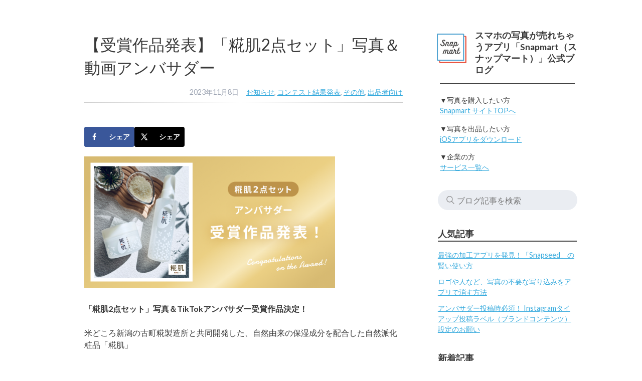

--- FILE ---
content_type: text/html; charset=UTF-8
request_url: https://info.snapmart.jp/koujihada_winners/
body_size: 97651
content:
<!doctype html>
<!--[if lt IE 7]><html dir="ltr" lang="ja" prefix="og: https://ogp.me/ns#" class="no-js lt-ie9 lt-ie8 lt-ie7"><![endif]-->
<!--[if (IE 7)&!(IEMobile)]><html dir="ltr" lang="ja" prefix="og: https://ogp.me/ns#" class="no-js lt-ie9 lt-ie8"><![endif]-->
<!--[if (IE 8)&!(IEMobile)]><html dir="ltr" lang="ja" prefix="og: https://ogp.me/ns#" class="no-js lt-ie9"><![endif]-->
<!--[if gt IE 8]><!--> <html dir="ltr" lang="ja" prefix="og: https://ogp.me/ns#" class="no-js"><!--<![endif]-->
	<head>
<!-- Google Tag Manager -->
<script>(function(w,d,s,l,i){w[l]=w[l]||[];w[l].push({'gtm.start':
new Date().getTime(),event:'gtm.js'});var f=d.getElementsByTagName(s)[0],
j=d.createElement(s),dl=l!='dataLayer'?'&l='+l:'';j.async=true;j.src=
'https://www.googletagmanager.com/gtm.js?id='+i+dl;f.parentNode.insertBefore(j,f);
})(window,document,'script','dataLayer','GTM-T5RWTDS');</script>
<!-- End Google Tag Manager -->
<script type="text/javascript">
    (function(c,l,a,r,i,t,y){
        c[a]=c[a]||function(){(c[a].q=c[a].q||[]).push(arguments)};
        t=l.createElement(r);t.async=1;t.src="https://www.clarity.ms/tag/"+i;
        y=l.getElementsByTagName(r)[0];y.parentNode.insertBefore(t,y);
    })(window, document, "clarity", "script", "c4uec5iysy");
</script>
		<meta charset="utf-8">
				<meta http-equiv="X-UA-Compatible" content="IE=edge">
		
				<meta name="HandheldFriendly" content="True">
		<meta name="MobileOptimized" content="320">
		<meta name="viewport" content="width=device-width, initial-scale=1"/>
				<link rel="apple-touch-icon" href="https://info.snapmart.jp/wp-content/themes/snapmart_info/library/images/apple-touch-icon.png">
		<link rel="icon" href="https://info.snapmart.jp/wp-content/themes/snapmart_info/favicon.png">
		<!--[if IE]>
			<link rel="shortcut icon" href="https://info.snapmart.jp/wp-content/themes/snapmart_info/favicon.ico">
		<![endif]-->
				<meta name="msapplication-TileColor" content="#f01d4f">
		<meta name="msapplication-TileImage" content="https://info.snapmart.jp/wp-content/themes/snapmart_info/library/images/win8-tile-icon.png">
    <meta name="theme-color" content="#121212">
		<link rel="pingback" href="https://info.snapmart.jp/xmlrpc.php">
					<style>img:is([sizes="auto" i], [sizes^="auto," i]) { contain-intrinsic-size: 3000px 1500px }</style>
	
		<!-- All in One SEO 4.8.7 - aioseo.com -->
		<title>【受賞作品発表】「糀肌2点セット」写真＆動画アンバサダー | Snapmart（スナップマート）公式ブログ</title>
	<meta name="description" content="「糀肌2点セット」写真＆TikTokアンバサダー受賞作品決定！ 米どころ新潟の古町糀製造所と共同開発した、自然" />
	<meta name="robots" content="max-snippet:-1, max-image-preview:large, max-video-preview:-1" />
	<meta name="author" content="a.masuda"/>
	<link rel="canonical" href="https://info.snapmart.jp/koujihada_winners/" />
	<meta name="generator" content="All in One SEO (AIOSEO) 4.8.7" />
		<meta property="og:locale" content="ja_JP" />
		<meta property="og:site_name" content="Snapmart（スナップマート）公式ブログ" />
		<meta property="og:type" content="article" />
		<meta property="og:title" content="【受賞作品発表】「糀肌2点セット」写真＆動画アンバサダー | Snapmart（スナップマート）公式ブログ" />
		<meta property="og:description" content="「糀肌2点セット」写真＆TikTokアンバサダー受賞作品決定！ 米どころ新潟の古町糀製造所と共同開発した、自然" />
		<meta property="og:url" content="https://info.snapmart.jp/koujihada_winners/" />
		<meta property="fb:app_id" content="943426495693299" />
		<meta property="og:image" content="https://info.snapmart.jp/wp-content/uploads/2023/11/2311_koujihada_award.png" />
		<meta property="og:image:secure_url" content="https://info.snapmart.jp/wp-content/uploads/2023/11/2311_koujihada_award.png" />
		<meta property="og:image:width" content="1200" />
		<meta property="og:image:height" content="628" />
		<meta property="article:published_time" content="2023-11-07T23:18:17+00:00" />
		<meta property="article:modified_time" content="2023-11-08T02:40:31+00:00" />
		<meta name="twitter:card" content="summary_large_image" />
		<meta name="twitter:site" content="@snapmartjp" />
		<meta name="twitter:title" content="【受賞作品発表】「糀肌2点セット」写真＆動画アンバサダー | Snapmart（スナップマート）公式ブログ" />
		<meta name="twitter:description" content="「糀肌2点セット」写真＆TikTokアンバサダー受賞作品決定！ 米どころ新潟の古町糀製造所と共同開発した、自然" />
		<meta name="twitter:creator" content="@snapmartjp" />
		<meta name="twitter:image" content="https://info.snapmart.jp/wp-content/uploads/2023/11/2311_koujihada_award.png" />
		<script type="application/ld+json" class="aioseo-schema">
			{"@context":"https:\/\/schema.org","@graph":[{"@type":"Article","@id":"https:\/\/info.snapmart.jp\/koujihada_winners\/#article","name":"\u3010\u53d7\u8cde\u4f5c\u54c1\u767a\u8868\u3011\u300c\u7cc0\u808c2\u70b9\u30bb\u30c3\u30c8\u300d\u5199\u771f\uff06\u52d5\u753b\u30a2\u30f3\u30d0\u30b5\u30c0\u30fc | Snapmart\uff08\u30b9\u30ca\u30c3\u30d7\u30de\u30fc\u30c8\uff09\u516c\u5f0f\u30d6\u30ed\u30b0","headline":"\u3010\u53d7\u8cde\u4f5c\u54c1\u767a\u8868\u3011\u300c\u7cc0\u808c2\u70b9\u30bb\u30c3\u30c8\u300d\u5199\u771f\uff06\u52d5\u753b\u30a2\u30f3\u30d0\u30b5\u30c0\u30fc","author":{"@id":"https:\/\/info.snapmart.jp\/author\/a-masuda\/#author"},"publisher":{"@id":"https:\/\/info.snapmart.jp\/#organization"},"image":{"@type":"ImageObject","url":"https:\/\/info.snapmart.jp\/wp-content\/uploads\/2023\/11\/2311_koujihada_award.png","width":1200,"height":628,"caption":"2311_koujihada_award"},"datePublished":"2023-11-08T08:18:17+09:00","dateModified":"2023-11-08T11:40:31+09:00","inLanguage":"ja","mainEntityOfPage":{"@id":"https:\/\/info.snapmart.jp\/koujihada_winners\/#webpage"},"isPartOf":{"@id":"https:\/\/info.snapmart.jp\/koujihada_winners\/#webpage"},"articleSection":"\u304a\u77e5\u3089\u305b, \u30b3\u30f3\u30c6\u30b9\u30c8\u7d50\u679c\u767a\u8868, \u305d\u306e\u4ed6, \u51fa\u54c1\u8005\u5411\u3051"},{"@type":"BreadcrumbList","@id":"https:\/\/info.snapmart.jp\/koujihada_winners\/#breadcrumblist","itemListElement":[{"@type":"ListItem","@id":"https:\/\/info.snapmart.jp#listItem","position":1,"name":"Home","item":"https:\/\/info.snapmart.jp","nextItem":{"@type":"ListItem","@id":"https:\/\/info.snapmart.jp\/category\/other\/#listItem","name":"\u305d\u306e\u4ed6"}},{"@type":"ListItem","@id":"https:\/\/info.snapmart.jp\/category\/other\/#listItem","position":2,"name":"\u305d\u306e\u4ed6","item":"https:\/\/info.snapmart.jp\/category\/other\/","nextItem":{"@type":"ListItem","@id":"https:\/\/info.snapmart.jp\/koujihada_winners\/#listItem","name":"\u3010\u53d7\u8cde\u4f5c\u54c1\u767a\u8868\u3011\u300c\u7cc0\u808c2\u70b9\u30bb\u30c3\u30c8\u300d\u5199\u771f\uff06\u52d5\u753b\u30a2\u30f3\u30d0\u30b5\u30c0\u30fc"},"previousItem":{"@type":"ListItem","@id":"https:\/\/info.snapmart.jp#listItem","name":"Home"}},{"@type":"ListItem","@id":"https:\/\/info.snapmart.jp\/koujihada_winners\/#listItem","position":3,"name":"\u3010\u53d7\u8cde\u4f5c\u54c1\u767a\u8868\u3011\u300c\u7cc0\u808c2\u70b9\u30bb\u30c3\u30c8\u300d\u5199\u771f\uff06\u52d5\u753b\u30a2\u30f3\u30d0\u30b5\u30c0\u30fc","previousItem":{"@type":"ListItem","@id":"https:\/\/info.snapmart.jp\/category\/other\/#listItem","name":"\u305d\u306e\u4ed6"}}]},{"@type":"Organization","@id":"https:\/\/info.snapmart.jp\/#organization","name":"Snapmart\uff08\u30b9\u30ca\u30c3\u30d7\u30de\u30fc\u30c8\uff09\u516c\u5f0f\u30d6\u30ed\u30b0","url":"https:\/\/info.snapmart.jp\/","sameAs":["https:\/\/x.com\/snapmartjp"]},{"@type":"Person","@id":"https:\/\/info.snapmart.jp\/author\/a-masuda\/#author","url":"https:\/\/info.snapmart.jp\/author\/a-masuda\/","name":"a.masuda"},{"@type":"WebPage","@id":"https:\/\/info.snapmart.jp\/koujihada_winners\/#webpage","url":"https:\/\/info.snapmart.jp\/koujihada_winners\/","name":"\u3010\u53d7\u8cde\u4f5c\u54c1\u767a\u8868\u3011\u300c\u7cc0\u808c2\u70b9\u30bb\u30c3\u30c8\u300d\u5199\u771f\uff06\u52d5\u753b\u30a2\u30f3\u30d0\u30b5\u30c0\u30fc | Snapmart\uff08\u30b9\u30ca\u30c3\u30d7\u30de\u30fc\u30c8\uff09\u516c\u5f0f\u30d6\u30ed\u30b0","description":"\u300c\u7cc0\u808c2\u70b9\u30bb\u30c3\u30c8\u300d\u5199\u771f\uff06TikTok\u30a2\u30f3\u30d0\u30b5\u30c0\u30fc\u53d7\u8cde\u4f5c\u54c1\u6c7a\u5b9a\uff01 \u7c73\u3069\u3053\u308d\u65b0\u6f5f\u306e\u53e4\u753a\u7cc0\u88fd\u9020\u6240\u3068\u5171\u540c\u958b\u767a\u3057\u305f\u3001\u81ea\u7136","inLanguage":"ja","isPartOf":{"@id":"https:\/\/info.snapmart.jp\/#website"},"breadcrumb":{"@id":"https:\/\/info.snapmart.jp\/koujihada_winners\/#breadcrumblist"},"author":{"@id":"https:\/\/info.snapmart.jp\/author\/a-masuda\/#author"},"creator":{"@id":"https:\/\/info.snapmart.jp\/author\/a-masuda\/#author"},"image":{"@type":"ImageObject","url":"https:\/\/info.snapmart.jp\/wp-content\/uploads\/2023\/11\/2311_koujihada_award.png","@id":"https:\/\/info.snapmart.jp\/koujihada_winners\/#mainImage","width":1200,"height":628,"caption":"2311_koujihada_award"},"primaryImageOfPage":{"@id":"https:\/\/info.snapmart.jp\/koujihada_winners\/#mainImage"},"datePublished":"2023-11-08T08:18:17+09:00","dateModified":"2023-11-08T11:40:31+09:00"},{"@type":"WebSite","@id":"https:\/\/info.snapmart.jp\/#website","url":"https:\/\/info.snapmart.jp\/","name":"Snapmart\uff08\u30b9\u30ca\u30c3\u30d7\u30de\u30fc\u30c8\uff09\u516c\u5f0f\u30d6\u30ed\u30b0","inLanguage":"ja","publisher":{"@id":"https:\/\/info.snapmart.jp\/#organization"}}]}
		</script>
		<!-- All in One SEO -->

<link rel='dns-prefetch' href='//fonts.googleapis.com' />
<link rel="alternate" type="application/rss+xml" title="Snapmart（スナップマート）公式ブログ &raquo; フィード" href="https://info.snapmart.jp/feed/" />
<link rel="alternate" type="application/rss+xml" title="Snapmart（スナップマート）公式ブログ &raquo; コメントフィード" href="https://info.snapmart.jp/comments/feed/" />
<script type="text/javascript">
/* <![CDATA[ */
window._wpemojiSettings = {"baseUrl":"https:\/\/s.w.org\/images\/core\/emoji\/16.0.1\/72x72\/","ext":".png","svgUrl":"https:\/\/s.w.org\/images\/core\/emoji\/16.0.1\/svg\/","svgExt":".svg","source":{"concatemoji":"https:\/\/info.snapmart.jp\/wp-includes\/js\/wp-emoji-release.min.js"}};
/*! This file is auto-generated */
!function(s,n){var o,i,e;function c(e){try{var t={supportTests:e,timestamp:(new Date).valueOf()};sessionStorage.setItem(o,JSON.stringify(t))}catch(e){}}function p(e,t,n){e.clearRect(0,0,e.canvas.width,e.canvas.height),e.fillText(t,0,0);var t=new Uint32Array(e.getImageData(0,0,e.canvas.width,e.canvas.height).data),a=(e.clearRect(0,0,e.canvas.width,e.canvas.height),e.fillText(n,0,0),new Uint32Array(e.getImageData(0,0,e.canvas.width,e.canvas.height).data));return t.every(function(e,t){return e===a[t]})}function u(e,t){e.clearRect(0,0,e.canvas.width,e.canvas.height),e.fillText(t,0,0);for(var n=e.getImageData(16,16,1,1),a=0;a<n.data.length;a++)if(0!==n.data[a])return!1;return!0}function f(e,t,n,a){switch(t){case"flag":return n(e,"\ud83c\udff3\ufe0f\u200d\u26a7\ufe0f","\ud83c\udff3\ufe0f\u200b\u26a7\ufe0f")?!1:!n(e,"\ud83c\udde8\ud83c\uddf6","\ud83c\udde8\u200b\ud83c\uddf6")&&!n(e,"\ud83c\udff4\udb40\udc67\udb40\udc62\udb40\udc65\udb40\udc6e\udb40\udc67\udb40\udc7f","\ud83c\udff4\u200b\udb40\udc67\u200b\udb40\udc62\u200b\udb40\udc65\u200b\udb40\udc6e\u200b\udb40\udc67\u200b\udb40\udc7f");case"emoji":return!a(e,"\ud83e\udedf")}return!1}function g(e,t,n,a){var r="undefined"!=typeof WorkerGlobalScope&&self instanceof WorkerGlobalScope?new OffscreenCanvas(300,150):s.createElement("canvas"),o=r.getContext("2d",{willReadFrequently:!0}),i=(o.textBaseline="top",o.font="600 32px Arial",{});return e.forEach(function(e){i[e]=t(o,e,n,a)}),i}function t(e){var t=s.createElement("script");t.src=e,t.defer=!0,s.head.appendChild(t)}"undefined"!=typeof Promise&&(o="wpEmojiSettingsSupports",i=["flag","emoji"],n.supports={everything:!0,everythingExceptFlag:!0},e=new Promise(function(e){s.addEventListener("DOMContentLoaded",e,{once:!0})}),new Promise(function(t){var n=function(){try{var e=JSON.parse(sessionStorage.getItem(o));if("object"==typeof e&&"number"==typeof e.timestamp&&(new Date).valueOf()<e.timestamp+604800&&"object"==typeof e.supportTests)return e.supportTests}catch(e){}return null}();if(!n){if("undefined"!=typeof Worker&&"undefined"!=typeof OffscreenCanvas&&"undefined"!=typeof URL&&URL.createObjectURL&&"undefined"!=typeof Blob)try{var e="postMessage("+g.toString()+"("+[JSON.stringify(i),f.toString(),p.toString(),u.toString()].join(",")+"));",a=new Blob([e],{type:"text/javascript"}),r=new Worker(URL.createObjectURL(a),{name:"wpTestEmojiSupports"});return void(r.onmessage=function(e){c(n=e.data),r.terminate(),t(n)})}catch(e){}c(n=g(i,f,p,u))}t(n)}).then(function(e){for(var t in e)n.supports[t]=e[t],n.supports.everything=n.supports.everything&&n.supports[t],"flag"!==t&&(n.supports.everythingExceptFlag=n.supports.everythingExceptFlag&&n.supports[t]);n.supports.everythingExceptFlag=n.supports.everythingExceptFlag&&!n.supports.flag,n.DOMReady=!1,n.readyCallback=function(){n.DOMReady=!0}}).then(function(){return e}).then(function(){var e;n.supports.everything||(n.readyCallback(),(e=n.source||{}).concatemoji?t(e.concatemoji):e.wpemoji&&e.twemoji&&(t(e.twemoji),t(e.wpemoji)))}))}((window,document),window._wpemojiSettings);
/* ]]> */
</script>
<style id='wp-emoji-styles-inline-css' type='text/css'>

	img.wp-smiley, img.emoji {
		display: inline !important;
		border: none !important;
		box-shadow: none !important;
		height: 1em !important;
		width: 1em !important;
		margin: 0 0.07em !important;
		vertical-align: -0.1em !important;
		background: none !important;
		padding: 0 !important;
	}
</style>
<link rel='stylesheet' id='wp-block-library-css' href='https://info.snapmart.jp/wp-includes/css/dist/block-library/style.min.css' type='text/css' media='all' />
<style id='classic-theme-styles-inline-css' type='text/css'>
/*! This file is auto-generated */
.wp-block-button__link{color:#fff;background-color:#32373c;border-radius:9999px;box-shadow:none;text-decoration:none;padding:calc(.667em + 2px) calc(1.333em + 2px);font-size:1.125em}.wp-block-file__button{background:#32373c;color:#fff;text-decoration:none}
</style>
<style id='global-styles-inline-css' type='text/css'>
:root{--wp--preset--aspect-ratio--square: 1;--wp--preset--aspect-ratio--4-3: 4/3;--wp--preset--aspect-ratio--3-4: 3/4;--wp--preset--aspect-ratio--3-2: 3/2;--wp--preset--aspect-ratio--2-3: 2/3;--wp--preset--aspect-ratio--16-9: 16/9;--wp--preset--aspect-ratio--9-16: 9/16;--wp--preset--color--black: #000000;--wp--preset--color--cyan-bluish-gray: #abb8c3;--wp--preset--color--white: #ffffff;--wp--preset--color--pale-pink: #f78da7;--wp--preset--color--vivid-red: #cf2e2e;--wp--preset--color--luminous-vivid-orange: #ff6900;--wp--preset--color--luminous-vivid-amber: #fcb900;--wp--preset--color--light-green-cyan: #7bdcb5;--wp--preset--color--vivid-green-cyan: #00d084;--wp--preset--color--pale-cyan-blue: #8ed1fc;--wp--preset--color--vivid-cyan-blue: #0693e3;--wp--preset--color--vivid-purple: #9b51e0;--wp--preset--gradient--vivid-cyan-blue-to-vivid-purple: linear-gradient(135deg,rgba(6,147,227,1) 0%,rgb(155,81,224) 100%);--wp--preset--gradient--light-green-cyan-to-vivid-green-cyan: linear-gradient(135deg,rgb(122,220,180) 0%,rgb(0,208,130) 100%);--wp--preset--gradient--luminous-vivid-amber-to-luminous-vivid-orange: linear-gradient(135deg,rgba(252,185,0,1) 0%,rgba(255,105,0,1) 100%);--wp--preset--gradient--luminous-vivid-orange-to-vivid-red: linear-gradient(135deg,rgba(255,105,0,1) 0%,rgb(207,46,46) 100%);--wp--preset--gradient--very-light-gray-to-cyan-bluish-gray: linear-gradient(135deg,rgb(238,238,238) 0%,rgb(169,184,195) 100%);--wp--preset--gradient--cool-to-warm-spectrum: linear-gradient(135deg,rgb(74,234,220) 0%,rgb(151,120,209) 20%,rgb(207,42,186) 40%,rgb(238,44,130) 60%,rgb(251,105,98) 80%,rgb(254,248,76) 100%);--wp--preset--gradient--blush-light-purple: linear-gradient(135deg,rgb(255,206,236) 0%,rgb(152,150,240) 100%);--wp--preset--gradient--blush-bordeaux: linear-gradient(135deg,rgb(254,205,165) 0%,rgb(254,45,45) 50%,rgb(107,0,62) 100%);--wp--preset--gradient--luminous-dusk: linear-gradient(135deg,rgb(255,203,112) 0%,rgb(199,81,192) 50%,rgb(65,88,208) 100%);--wp--preset--gradient--pale-ocean: linear-gradient(135deg,rgb(255,245,203) 0%,rgb(182,227,212) 50%,rgb(51,167,181) 100%);--wp--preset--gradient--electric-grass: linear-gradient(135deg,rgb(202,248,128) 0%,rgb(113,206,126) 100%);--wp--preset--gradient--midnight: linear-gradient(135deg,rgb(2,3,129) 0%,rgb(40,116,252) 100%);--wp--preset--font-size--small: 13px;--wp--preset--font-size--medium: 20px;--wp--preset--font-size--large: 36px;--wp--preset--font-size--x-large: 42px;--wp--preset--spacing--20: 0.44rem;--wp--preset--spacing--30: 0.67rem;--wp--preset--spacing--40: 1rem;--wp--preset--spacing--50: 1.5rem;--wp--preset--spacing--60: 2.25rem;--wp--preset--spacing--70: 3.38rem;--wp--preset--spacing--80: 5.06rem;--wp--preset--shadow--natural: 6px 6px 9px rgba(0, 0, 0, 0.2);--wp--preset--shadow--deep: 12px 12px 50px rgba(0, 0, 0, 0.4);--wp--preset--shadow--sharp: 6px 6px 0px rgba(0, 0, 0, 0.2);--wp--preset--shadow--outlined: 6px 6px 0px -3px rgba(255, 255, 255, 1), 6px 6px rgba(0, 0, 0, 1);--wp--preset--shadow--crisp: 6px 6px 0px rgba(0, 0, 0, 1);}:where(.is-layout-flex){gap: 0.5em;}:where(.is-layout-grid){gap: 0.5em;}body .is-layout-flex{display: flex;}.is-layout-flex{flex-wrap: wrap;align-items: center;}.is-layout-flex > :is(*, div){margin: 0;}body .is-layout-grid{display: grid;}.is-layout-grid > :is(*, div){margin: 0;}:where(.wp-block-columns.is-layout-flex){gap: 2em;}:where(.wp-block-columns.is-layout-grid){gap: 2em;}:where(.wp-block-post-template.is-layout-flex){gap: 1.25em;}:where(.wp-block-post-template.is-layout-grid){gap: 1.25em;}.has-black-color{color: var(--wp--preset--color--black) !important;}.has-cyan-bluish-gray-color{color: var(--wp--preset--color--cyan-bluish-gray) !important;}.has-white-color{color: var(--wp--preset--color--white) !important;}.has-pale-pink-color{color: var(--wp--preset--color--pale-pink) !important;}.has-vivid-red-color{color: var(--wp--preset--color--vivid-red) !important;}.has-luminous-vivid-orange-color{color: var(--wp--preset--color--luminous-vivid-orange) !important;}.has-luminous-vivid-amber-color{color: var(--wp--preset--color--luminous-vivid-amber) !important;}.has-light-green-cyan-color{color: var(--wp--preset--color--light-green-cyan) !important;}.has-vivid-green-cyan-color{color: var(--wp--preset--color--vivid-green-cyan) !important;}.has-pale-cyan-blue-color{color: var(--wp--preset--color--pale-cyan-blue) !important;}.has-vivid-cyan-blue-color{color: var(--wp--preset--color--vivid-cyan-blue) !important;}.has-vivid-purple-color{color: var(--wp--preset--color--vivid-purple) !important;}.has-black-background-color{background-color: var(--wp--preset--color--black) !important;}.has-cyan-bluish-gray-background-color{background-color: var(--wp--preset--color--cyan-bluish-gray) !important;}.has-white-background-color{background-color: var(--wp--preset--color--white) !important;}.has-pale-pink-background-color{background-color: var(--wp--preset--color--pale-pink) !important;}.has-vivid-red-background-color{background-color: var(--wp--preset--color--vivid-red) !important;}.has-luminous-vivid-orange-background-color{background-color: var(--wp--preset--color--luminous-vivid-orange) !important;}.has-luminous-vivid-amber-background-color{background-color: var(--wp--preset--color--luminous-vivid-amber) !important;}.has-light-green-cyan-background-color{background-color: var(--wp--preset--color--light-green-cyan) !important;}.has-vivid-green-cyan-background-color{background-color: var(--wp--preset--color--vivid-green-cyan) !important;}.has-pale-cyan-blue-background-color{background-color: var(--wp--preset--color--pale-cyan-blue) !important;}.has-vivid-cyan-blue-background-color{background-color: var(--wp--preset--color--vivid-cyan-blue) !important;}.has-vivid-purple-background-color{background-color: var(--wp--preset--color--vivid-purple) !important;}.has-black-border-color{border-color: var(--wp--preset--color--black) !important;}.has-cyan-bluish-gray-border-color{border-color: var(--wp--preset--color--cyan-bluish-gray) !important;}.has-white-border-color{border-color: var(--wp--preset--color--white) !important;}.has-pale-pink-border-color{border-color: var(--wp--preset--color--pale-pink) !important;}.has-vivid-red-border-color{border-color: var(--wp--preset--color--vivid-red) !important;}.has-luminous-vivid-orange-border-color{border-color: var(--wp--preset--color--luminous-vivid-orange) !important;}.has-luminous-vivid-amber-border-color{border-color: var(--wp--preset--color--luminous-vivid-amber) !important;}.has-light-green-cyan-border-color{border-color: var(--wp--preset--color--light-green-cyan) !important;}.has-vivid-green-cyan-border-color{border-color: var(--wp--preset--color--vivid-green-cyan) !important;}.has-pale-cyan-blue-border-color{border-color: var(--wp--preset--color--pale-cyan-blue) !important;}.has-vivid-cyan-blue-border-color{border-color: var(--wp--preset--color--vivid-cyan-blue) !important;}.has-vivid-purple-border-color{border-color: var(--wp--preset--color--vivid-purple) !important;}.has-vivid-cyan-blue-to-vivid-purple-gradient-background{background: var(--wp--preset--gradient--vivid-cyan-blue-to-vivid-purple) !important;}.has-light-green-cyan-to-vivid-green-cyan-gradient-background{background: var(--wp--preset--gradient--light-green-cyan-to-vivid-green-cyan) !important;}.has-luminous-vivid-amber-to-luminous-vivid-orange-gradient-background{background: var(--wp--preset--gradient--luminous-vivid-amber-to-luminous-vivid-orange) !important;}.has-luminous-vivid-orange-to-vivid-red-gradient-background{background: var(--wp--preset--gradient--luminous-vivid-orange-to-vivid-red) !important;}.has-very-light-gray-to-cyan-bluish-gray-gradient-background{background: var(--wp--preset--gradient--very-light-gray-to-cyan-bluish-gray) !important;}.has-cool-to-warm-spectrum-gradient-background{background: var(--wp--preset--gradient--cool-to-warm-spectrum) !important;}.has-blush-light-purple-gradient-background{background: var(--wp--preset--gradient--blush-light-purple) !important;}.has-blush-bordeaux-gradient-background{background: var(--wp--preset--gradient--blush-bordeaux) !important;}.has-luminous-dusk-gradient-background{background: var(--wp--preset--gradient--luminous-dusk) !important;}.has-pale-ocean-gradient-background{background: var(--wp--preset--gradient--pale-ocean) !important;}.has-electric-grass-gradient-background{background: var(--wp--preset--gradient--electric-grass) !important;}.has-midnight-gradient-background{background: var(--wp--preset--gradient--midnight) !important;}.has-small-font-size{font-size: var(--wp--preset--font-size--small) !important;}.has-medium-font-size{font-size: var(--wp--preset--font-size--medium) !important;}.has-large-font-size{font-size: var(--wp--preset--font-size--large) !important;}.has-x-large-font-size{font-size: var(--wp--preset--font-size--x-large) !important;}
:where(.wp-block-post-template.is-layout-flex){gap: 1.25em;}:where(.wp-block-post-template.is-layout-grid){gap: 1.25em;}
:where(.wp-block-columns.is-layout-flex){gap: 2em;}:where(.wp-block-columns.is-layout-grid){gap: 2em;}
:root :where(.wp-block-pullquote){font-size: 1.5em;line-height: 1.6;}
</style>
<link rel='stylesheet' id='contact-form-7-css' href='https://info.snapmart.jp/wp-content/plugins/contact-form-7/includes/css/styles.css' type='text/css' media='all' />
<link rel='stylesheet' id='dpsp-frontend-style-pro-css' href='https://info.snapmart.jp/wp-content/plugins/social-pug/assets/dist/style-frontend-pro.css' type='text/css' media='all' />
<style id='dpsp-frontend-style-pro-inline-css' type='text/css'>

				@media screen and ( max-width : 720px ) {
					.dpsp-content-wrapper.dpsp-hide-on-mobile,
					.dpsp-share-text.dpsp-hide-on-mobile {
						display: none;
					}
					.dpsp-has-spacing .dpsp-networks-btns-wrapper li {
						margin:0 2% 10px 0;
					}
					.dpsp-network-btn.dpsp-has-label:not(.dpsp-has-count) {
						max-height: 40px;
						padding: 0;
						justify-content: center;
					}
					.dpsp-content-wrapper.dpsp-size-small .dpsp-network-btn.dpsp-has-label:not(.dpsp-has-count){
						max-height: 32px;
					}
					.dpsp-content-wrapper.dpsp-size-large .dpsp-network-btn.dpsp-has-label:not(.dpsp-has-count){
						max-height: 46px;
					}
				}
			
</style>
<link rel='stylesheet' id='wordpress-popular-posts-css-css' href='https://info.snapmart.jp/wp-content/plugins/wordpress-popular-posts/public/css/wpp.css' type='text/css' media='all' />
<link rel='stylesheet' id='dashicons-css' href='https://info.snapmart.jp/wp-includes/css/dashicons.min.css' type='text/css' media='all' />
<link rel='stylesheet' id='thickbox-css' href='https://info.snapmart.jp/wp-includes/js/thickbox/thickbox.css' type='text/css' media='all' />
<link rel='stylesheet' id='formzu_plugin_client-css' href='https://info.snapmart.jp/wp-content/plugins/formzu-wp/css/formzu_plugin_client.css' type='text/css' media='all' />
<link rel='stylesheet' id='googleFonts-css' href='//fonts.googleapis.com/css?family=Lato%3A400%2C700%2C400italic%2C700italic' type='text/css' media='all' />
<link rel='stylesheet' id='bones-stylesheet-css' href='https://info.snapmart.jp/wp-content/themes/snapmart_info/library/css/style.css' type='text/css' media='all' />
<!--[if lt IE 9]>
<link rel='stylesheet' id='bones-ie-only-css' href='https://info.snapmart.jp/wp-content/themes/snapmart_info/library/css/ie.css' type='text/css' media='all' />
<![endif]-->
<script type="text/javascript" src="https://info.snapmart.jp/wp-includes/js/jquery/jquery.min.js" id="jquery-core-js"></script>
<script type="text/javascript" src="https://info.snapmart.jp/wp-includes/js/jquery/jquery-migrate.min.js" id="jquery-migrate-js"></script>
<script type="text/javascript" id="wpp-js-js-extra">
/* <![CDATA[ */
var wpp_params = {"sampling_active":"","sampling_rate":"100","ajax_url":"https:\/\/info.snapmart.jp\/wp-admin\/admin-ajax.php","action":"update_views_ajax","ID":"46653","token":"f631433e4c"};
/* ]]> */
</script>
<script type="text/javascript" src="https://info.snapmart.jp/wp-content/plugins/wordpress-popular-posts/public/js/wpp.js" id="wpp-js-js"></script>
<script type="text/javascript" src="https://info.snapmart.jp/wp-content/themes/snapmart_info/library/js/libs/modernizr.custom.min.js" id="bones-modernizr-js"></script>
<link rel="https://api.w.org/" href="https://info.snapmart.jp/wp-json/" /><link rel="alternate" title="JSON" type="application/json" href="https://info.snapmart.jp/wp-json/wp/v2/posts/46653" /><link rel='shortlink' href='https://info.snapmart.jp/?p=46653' />
<link rel="alternate" title="oEmbed (JSON)" type="application/json+oembed" href="https://info.snapmart.jp/wp-json/oembed/1.0/embed?url=https%3A%2F%2Finfo.snapmart.jp%2Fkoujihada_winners%2F" />
<link rel="alternate" title="oEmbed (XML)" type="text/xml+oembed" href="https://info.snapmart.jp/wp-json/oembed/1.0/embed?url=https%3A%2F%2Finfo.snapmart.jp%2Fkoujihada_winners%2F&#038;format=xml" />
<meta name="hubbub-info" description="Hubbub 1.34.1">		<style type="text/css" id="wp-custom-css">
			/*ambassador guide*/
h2{
	color: #4c5e70;
	padding-bottom: 12px;
}

.ambassador_guide-step-wrapper{
  width: 100%;
  display: flex;
}

.ambassador_guide-step{
  box-sizing: border-box;
	width: 20%;
	padding: 9px;
	font-size: 14px;
}

.ambassador_guide-step span{
	display: table-cell;
	vertical-align: middle;
}

.ambassador_guide-step img{
	padding-top: 12px;
}

@media screen and (max-width: 640px){
	.ambassador_guide-step-wrapper{
		display: block;
		text-align: center;
	}
	.ambassador_guide-step{
		width: 100%;
		font-size: 16px;
	}
}

/*videoタグ*/
@media screen and (max-width: 480px){
	.iframe-video iframe {
			width: auto !important;
	}
	.videotag-video .wp-video {
		width: auto !important;
	}
	.videotag-video .wp-video video {
		width: 100%;
		height: auto;
	}
}


.area_note{
	background-color: #f0f0f0;
	border-radius: 5px;
}

section{
	margin-bottom: 48px;
}

/*sns-marketing-area*/
.sns-marketing-area {
  margin-bottom: 2em;
}
.sns-marketing-area__bg {
  padding-bottom: 1em;
  background-color: #f4f4f4;
}
.sns-marketing-area__image {
  width: 100%;
}
.sns-marketing-area__inner {
  width: 98%;
  margin: 0 auto;
}
.sns-marketing-area__txt {
  width: 95%;
  margin: .5em auto 1em;
  font-size: 14px;
}
.sns-marketing-area__txt--large {
  font-size: 18px;
}
.sns-marketing-area__column {
  margin-bottom: 1em;
}
.sns-marketing-area__sub-title {
  width: 95%;
  margin: .5em auto;
  font-weight: bold;
}
.sns-marketing-area__sidebanner:hover {
  opacity: .7;
}
.sns-marketing-area__dl-btn {
  display: flex;
  align-items: center;
  justify-content: center;
  width: 85%;
  height: 45px;
  margin: 0 auto;
  color: #36aadd;
  font-size: 14px;
  font-weight: bold;
  text-decoration: none;
  background-color: #fff;
  border: 2px solid #36aadd;
  border-radius: 45px;
  box-shadow: 0px 1px 3px 0 rgba(0, 0, 0, 0.18);
}
.sns-marketing-area__dl-btn:hover {
  opacity: .7;
}
@media screen and (max-width: 767px){
  .sns-marketing-area__title {
    margin-bottom: 1em;
  }
}

		</style>
									</head>
	<body class="wp-singular post-template-default single single-post postid-46653 single-format-standard wp-theme-snapmart_info" itemscope itemtype="http://schema.org/WebPage">
	<!-- Google Tag Manager (noscript) -->
	<noscript><iframe src="https://www.googletagmanager.com/ns.html?id=GTM-T5RWTDS"
height="0" width="0" style="display:none;visibility:hidden"></iframe></noscript>
	<!-- End Google Tag Manager (noscript) -->
	<script>var NORMAL_TAG_SELECTOR = ['a.ga-auto','input.ga-auto[type=radio]','input.ga-auto[type=checkbox]','input.ga-auto[type=submit]','button.ga-auto'].join(',');var SELECT_TAG_SELECTOR = 'select.ga-auto';function handleNormalTagClick(_event) {if (!window.dataLayer) {return;}var jQueryelement = jQuery(this);window.dataLayer.push({event: 'ga_event',ga_event_category: jQueryelement.data('ga-cat'),ga_event_action: jQueryelement.data('ga-act'),ga_event_label: jQueryelement.data('ga-label')});}jQuery(document).on('click', NORMAL_TAG_SELECTOR, handleNormalTagClick);</script>
		<div id="container">

	<div id="content">
		<div id="inner-content" class="wrap cf">
			<main id="main" class="m-all t-2of3 d-5of7 cf" role="main" itemscope itemprop="mainContentOfPage" itemtype="http://schema.org/Blog">
							<article id="post-46653" class="cf post-46653 post type-post status-publish format-standard has-post-thumbnail hentry category-information category-contest_results category-other category-seller grow-content-body" role="article" itemscope itemprop="blogPost" itemtype="http://schema.org/BlogPosting">
  <header class="article-header entry-header">
    <h1 class="entry-title single-title" itemprop="headline" rel="bookmark">【受賞作品発表】「糀肌2点セット」写真＆動画アンバサダー</h1>
    <p class="byline entry-meta vcard"><time class="updated entry-time" datetime="2023-11-08" itemprop="datePublished">2023年11月8日</time><span class="header-category"><a href="https://info.snapmart.jp/category/information/" rel="category tag">お知らせ</a>, <a href="https://info.snapmart.jp/category/contest_results/" rel="category tag">コンテスト結果発表</a>, <a href="https://info.snapmart.jp/category/other/" rel="category tag">その他</a>, <a href="https://info.snapmart.jp/category/seller/" rel="category tag">出品者向け</a></span></p>
  </header>
  <section class="entry-content cf" itemprop="articleBody">
    <div id="dpsp-content-top" class="dpsp-content-wrapper dpsp-shape-rounded dpsp-size-medium dpsp-has-buttons-count dpsp-show-on-mobile dpsp-button-style-1" style="min-height:40px;position:relative">
	<ul class="dpsp-networks-btns-wrapper dpsp-networks-btns-share dpsp-networks-btns-content dpsp-column-auto " style="padding:0;margin:0;list-style-type:none">
<li class="dpsp-network-list-item dpsp-network-list-item-facebook" style="float:left">
	<a rel="nofollow noopener" href="https://www.facebook.com/sharer/sharer.php?u=https%3A%2F%2Finfo.snapmart.jp%2Fkoujihada_winners%2F&#038;t=%E3%80%90%E5%8F%97%E8%B3%9E%E4%BD%9C%E5%93%81%E7%99%BA%E8%A1%A8%E3%80%91%E3%80%8C%E7%B3%80%E8%82%8C2%E7%82%B9%E3%82%BB%E3%83%83%E3%83%88%E3%80%8D%E5%86%99%E7%9C%9F%EF%BC%86%E5%8B%95%E7%94%BB%E3%82%A2%E3%83%B3%E3%83%90%E3%82%B5%E3%83%80%E3%83%BC" class="dpsp-network-btn dpsp-facebook dpsp-first dpsp-has-label dpsp-has-label-mobile" target="_blank" aria-label="Share on Facebook" title="Share on Facebook" style="font-size:14px;padding:0rem;max-height:40px" >	<span class="dpsp-network-icon ">
		<span class="dpsp-network-icon-inner" ><svg version="1.1" xmlns="http://www.w3.org/2000/svg" width="32" height="32" viewBox="0 0 18 32"><path d="M17.12 0.224v4.704h-2.784q-1.536 0-2.080 0.64t-0.544 1.92v3.392h5.248l-0.704 5.28h-4.544v13.568h-5.472v-13.568h-4.544v-5.28h4.544v-3.904q0-3.328 1.856-5.152t4.96-1.824q2.624 0 4.064 0.224z"></path></svg></span>
	</span>
	<span class="dpsp-network-label dpsp-network-hide-label-mobile">シェア</span></a></li>

<li class="dpsp-network-list-item dpsp-network-list-item-x" style="float:left">
	<a rel="nofollow noopener" href="https://x.com/intent/tweet?text=%E3%80%90%E5%8F%97%E8%B3%9E%E4%BD%9C%E5%93%81%E7%99%BA%E8%A1%A8%E3%80%91%E3%80%8C%E7%B3%80%E8%82%8C2%E7%82%B9%E3%82%BB%E3%83%83%E3%83%88%E3%80%8D%E5%86%99%E7%9C%9F%EF%BC%86%E5%8B%95%E7%94%BB%E3%82%A2%E3%83%B3%E3%83%90%E3%82%B5%E3%83%80%E3%83%BC&#038;url=https%3A%2F%2Finfo.snapmart.jp%2Fkoujihada_winners%2F" class="dpsp-network-btn dpsp-x dpsp-last dpsp-has-label dpsp-has-label-mobile" target="_blank" aria-label="Share on X" title="Share on X" style="font-size:14px;padding:0rem;max-height:40px" >	<span class="dpsp-network-icon ">
		<span class="dpsp-network-icon-inner" ><svg version="1.1" xmlns="http://www.w3.org/2000/svg" width="32" height="32" viewBox="0 0 32 30"><path d="M30.3 29.7L18.5 12.4l0 0L29.2 0h-3.6l-8.7 10.1L10 0H0.6l11.1 16.1l0 0L0 29.7h3.6l9.7-11.2L21 29.7H30.3z M8.6 2.7 L25.2 27h-2.8L5.7 2.7H8.6z"></path></svg></span>
	</span>
	<span class="dpsp-network-label dpsp-network-hide-label-mobile">シェア</span></a></li>
</ul></div>
<img fetchpriority="high" decoding="async" class="alignnone wp-image-46786" src="https://info.snapmart.jp/wp-content/uploads/2023/11/2311_koujihada_award.png" alt="2311_koujihada_award" width="500" height="262" />
<p><span style="font-size: 12pt;"><strong>「糀肌2点セット」写真＆TikTokアンバサダー受賞作品決定！</strong></span></p>
<p>米どころ新潟の古町糀製造所と共同開発した、自然由来の保湿成分を配合した自然派化粧品「糀肌」</p>
<p>今回は写真アンバサダーを30名、動画アンバサダーを3名を募集しました。<br />
保湿成分「白糀米エキス、発酵米エキス」配合で、うるおってハリ・弾力のある肌に。<br />
こだわりの無添加処方の化粧水、クリーム「糀肌2点セット」の魅力を発信していただきました。<br />
（<a href="https://info.snapmart.jp/koujihada__ambassador/">募集記事</a>）</p>
<p>糀肌の自然派スキンケアの魅力が伝わるような写真や、商品のテクスチャーが分かるような素敵な動画が集まりました！</p>
<p>&nbsp;</p>
<img decoding="async" class="alignnone size-full wp-image-20136" src="https://info.snapmart.jp/wp-content/uploads/2021/02/目次01.png" alt="" width="502" height="78" />
<p><strong><span style="font-size: 10pt;">01_</span><a href="#amb1">アンバサダーとは</a></strong><br />
<strong><span style="font-size: 10pt;">02_</span><a href="#C02a">ご担当者様からの総評</a></strong><br />
<strong><span style="font-size: 10pt;">03_</span><a href="#C03a">受賞作品発表</a></strong><br />
<strong><span style="font-size: 10pt;">04_</span><a href="#C04a">Snapmartが選んだ素敵な投稿</a></strong></p>
<p>&nbsp;</p>
<p id="amb1"><span style="font-size: 8pt;"><img decoding="async" class="alignnone size-full wp-image-19614" src="https://info.snapmart.jp/wp-content/uploads/2021/01/CO1.png" alt="" width="501" height="80" /><br />
</span><span style="font-size: 12pt;">企業の商品やサービスの魅力を撮影&amp;発信する人です。</span><span style="font-size: 12pt;">応募の流れは下記の通りです。</span></p>
<img loading="lazy" decoding="async" class="alignnone size-full wp-image-23979" src="https://info.snapmart.jp/wp-content/uploads/2021/06/0623.png" alt="" width="600" height="338" />
<p>&nbsp;</p>
<p id="C02a"><span style="font-size: 8pt;"><img loading="lazy" decoding="async" class="alignnone size-full wp-image-20269" src="https://info.snapmart.jp/wp-content/uploads/2021/02/C02a.png" alt="" width="501" height="80" /><br />
</span>たくさんのご応募をありがとうございました。<br />
皆様の投稿より、改めて自然派なスキンケアと認識頂けている商品なんだなぁと感じました。嬉しい限りです！！<br />
また、たくさんのご応募の中から各賞を選ぶのはとても大変でした。。<br />
最後の最後まで迷うほど、どれも素晴らしい作品でした。<br />
次回実施の際には、また皆様の糀肌愛を存分にアピールして頂けると嬉しいです！<br />
ありがとうございました。</p>
<p>&nbsp;</p>
<p id="C03a"><span style="font-size: 8pt;"><img loading="lazy" decoding="async" class="alignnone size-full wp-image-20270" src="https://info.snapmart.jp/wp-content/uploads/2021/02/CO3a.png" alt="" width="501" height="80" /></span></p>
<table>
<tbody>
<tr>
<td style="text-align: center;"><strong>①自然派スキンケア賞 / 賞金1万円（1名）</strong></td>
</tr>
<tr>
<td style="text-align: center;"><span style="font-size: 10pt;">糀肌の自然派スキンケアの魅力が伝わるような写真を撮影してくださった方へ贈呈します。</span></td>
</tr>
<tr>
<td><span style="font-size: 8pt;"><img loading="lazy" decoding="async" class="wp-image-46657 aligncenter" src="https://info.snapmart.jp/wp-content/uploads/2023/10/7147065自然派賞.jpeg" alt="7147065自然派賞" width="500" height="750" /></span></td>
</tr>
<tr>
<td style="text-align: center;"><span style="font-size: 10pt;"><strong>photo by <a title="mika_photさんのポートフォリオページへ" href="https://snapmart.jp/portfolios/mika_phot">mika_phot</a>さん</strong></span></td>
</tr>
</tbody>
</table>
<table>
<tbody>
<tr>
<td style="text-align: center;"><strong>②テクスチャー賞 / 賞金1万円（1名）</strong></td>
</tr>
<tr>
<td style="text-align: center;"><span style="font-size: 10pt;">商品のテクスチャーが分かる写真を撮影してくださった方へ贈呈します。</span></td>
</tr>
<tr>
<td style="text-align: center;">
<div style="width: 480px;" class="wp-video"><!--[if lt IE 9]><script>document.createElement('video');</script><![endif]-->
<video class="wp-video-shortcode" id="video-46653-1" width="480" height="852" preload="metadata" controls="controls"><source type="video/mp4" src="https://info.snapmart.jp/wp-content/uploads/2023/10/7152355テクスチャー賞.mp4?_=1" /><a href="https://info.snapmart.jp/wp-content/uploads/2023/10/7152355テクスチャー賞.mp4">https://info.snapmart.jp/wp-content/uploads/2023/10/7152355テクスチャー賞.mp4</a></video></div>
</td>
</tr>
<tr>
<td style="text-align: center;"><span style="font-size: 10pt;"><strong>photo by <a title="k_cosme_6さんのポートフォリオページへ" href="https://snapmart.jp/portfolios/k_cosme_6">k_cosme_6</a>さん</strong></span></td>
</tr>
</tbody>
</table>
<table>
<tbody>
<tr>
<td style="text-align: center;"><strong>③糀肌との素敵な生活賞 / 賞金1万円（1名）</strong></td>
</tr>
<tr>
<td style="text-align: center;"><span style="font-size: 10pt;">生活に溶け込んだ糀肌の写真を撮影してくださった方へ贈呈します。</span></td>
</tr>
<tr>
<td><span style="font-size: 8pt;"><img loading="lazy" decoding="async" class="wp-image-46656 aligncenter" src="https://info.snapmart.jp/wp-content/uploads/2023/10/7132582素敵な生活証.jpeg" alt="7132582素敵な生活証" width="500" height="406" /></span></td>
</tr>
<tr>
<td style="text-align: center;"><span style="font-size: 10pt;"><strong>photo by <a title="nao-123さんのポートフォリオページへ" href="https://snapmart.jp/portfolios/nao-123">nao-123</a>さん</strong></span></td>
</tr>
</tbody>
</table>
<table>
<tbody>
<tr>
<td style="text-align: center;"><strong>④美肌賞 / 賞金1万円（1名）</strong></td>
</tr>
<tr>
<td style="text-align: center;"><span style="font-size: 10pt;">お顔が写っていて、商品を使用し美肌感が伝わる写真を撮影してくださった方へ贈呈します。</span></td>
</tr>
<tr>
<td><span style="font-size: 8pt;"><img loading="lazy" decoding="async" class="wp-image-46655 aligncenter" src="https://info.snapmart.jp/wp-content/uploads/2023/10/7112925美肌賞.jpeg" alt="7112925美肌賞" width="500" height="667" /></span></td>
</tr>
<tr>
<td style="text-align: center;"><span style="font-size: 10pt;"><strong>photo by <a title="knmn313さんのポートフォリオページへ" href="https://snapmart.jp/portfolios/knmn313">knmn313</a>さん</strong></span></td>
</tr>
</tbody>
</table>
<table>
<tbody>
<tr>
<td style="text-align: center;"><strong>⑤糀肌けしょうすい・くりーむ寄り添い賞 / 賞金1万円（1名）</strong></td>
</tr>
<tr>
<td style="text-align: center;"><span style="font-size: 10pt;">けしょうすいとくりーむが寄り添った写真を撮影してくださった方へ贈呈します。</span></td>
</tr>
<tr>
<td><span style="font-size: 8pt;"><img loading="lazy" decoding="async" class="wp-image-46658 aligncenter" src="https://info.snapmart.jp/wp-content/uploads/2023/10/7149498よりそい賞.jpeg" alt="7149498よりそい賞" width="500" height="375" /></span></td>
</tr>
<tr>
<td style="text-align: center;"><span style="font-size: 10pt;"><strong>photo by <a title="kuzunaさんのポートフォリオページへ" href="https://snapmart.jp/portfolios/kuzuna">kuzuna</a>さん</strong></span></td>
</tr>
</tbody>
</table>
<table>
<tbody>
<tr>
<td style="text-align: center;"><strong>⑥動画賞 / 賞金なし（1名）</strong></td>
</tr>
<tr>
<td style="text-align: center;"><span style="font-size: 10pt;">※動画アンバサダーに選ばれた方は5,000円の活動費が付与されます。</span><br />
<span style="font-size: 10pt;">※写真アンバサダーの方が撮影した動画が受賞した場合は、賞金として5,000円付与します。</span></td>
</tr>
<tr>
<td>
<div style="width: 480px;" class="wp-video"><video class="wp-video-shortcode" id="video-46653-2" width="480" height="852" preload="metadata" controls="controls"><source type="video/mp4" src="https://info.snapmart.jp/wp-content/uploads/2023/10/7150769動画賞.mp4?_=2" /><a href="https://info.snapmart.jp/wp-content/uploads/2023/10/7150769動画賞.mp4">https://info.snapmart.jp/wp-content/uploads/2023/10/7150769動画賞.mp4</a></video></div>
</td>
</tr>
<tr>
<td style="text-align: center;"><span style="font-size: 10pt;"><strong>photo by <a title="77kamux2さんのポートフォリオページへ" href="https://snapmart.jp/portfolios/77kamux2">77kamux2</a>さん</strong></span></td>
</tr>
</tbody>
</table>
<table>
<tbody>
<tr style="height: 39px;">
<td style="text-align: center; height: 39px;"><strong>⑦エピソード賞 / 賞金1万円（2名）</strong></td>
</tr>
<tr style="height: 39px;">
<td style="text-align: center; height: 39px;"><span style="font-size: 10pt;">商品をどのように使っているか、役立っているか、を素敵に表現くださった方に進呈します。</span></td>
</tr>
<tr style="height: 351px;">
<td style="height: 351px;">
<p>&nbsp;</p>
<blockquote class="instagram-media" style="background: #FFF; border: 0; border-radius: 3px; box-shadow: 0 0 1px 0 rgba(0,0,0,0.5),0 1px 10px 0 rgba(0,0,0,0.15); margin: 1px; max-width: 540px; min-width: 326px; padding: 0; width: calc(100% - 2px);" data-instgrm-captioned="" data-instgrm-permalink="https://www.instagram.com/p/Cyvb3aly71R/?utm_source=ig_embed&amp;utm_campaign=loading" data-instgrm-version="14">
<div style="padding: 16px;">
<div style="display: flex; flex-direction: row; align-items: center;">
<div style="background-color: #f4f4f4; border-radius: 50%; flex-grow: 0; height: 40px; margin-right: 14px; width: 40px;"> </div>
<div style="display: flex; flex-direction: column; flex-grow: 1; justify-content: center;">
<div style="background-color: #f4f4f4; border-radius: 4px; flex-grow: 0; height: 14px; margin-bottom: 6px; width: 100px;"> </div>
<div style="background-color: #f4f4f4; border-radius: 4px; flex-grow: 0; height: 14px; width: 60px;"> </div>
</div>
</div>
<div style="padding: 19% 0px; text-align: center;"> </div>
<div style="display: block; height: 50px; margin: 0 auto 12px; width: 50px;"> </div>
<div style="padding-top: 8px;">
<div style="color: #3897f0; font-family: Arial,sans-serif; font-size: 14px; font-style: normal; font-weight: 550; line-height: 18px;">この投稿をInstagramで見る</div>
</div>
<div style="padding: 12.5% 0;"> </div>
<div style="display: flex; flex-direction: row; margin-bottom: 14px; align-items: center;">
<div>
<div style="background-color: #f4f4f4; border-radius: 50%; height: 12.5px; width: 12.5px; transform: translateX(0px) translateY(7px);"> </div>
<div style="background-color: #f4f4f4; height: 12.5px; transform: rotate(-45deg) translateX(3px) translateY(1px); width: 12.5px; flex-grow: 0; margin-right: 14px; margin-left: 2px;"> </div>
<div style="background-color: #f4f4f4; border-radius: 50%; height: 12.5px; width: 12.5px; transform: translateX(9px) translateY(-18px);"> </div>
</div>
<div style="margin-left: 8px;">
<div style="background-color: #f4f4f4; border-radius: 50%; flex-grow: 0; height: 20px; width: 20px;"> </div>
<div style="width: 0; height: 0; border-top: 2px solid transparent; border-left: 6px solid #f4f4f4; border-bottom: 2px solid transparent; transform: translateX(16px) translateY(-4px) rotate(30deg);"> </div>
</div>
<div style="margin-left: auto;">
<div style="width: 0px; border-top: 8px solid #F4F4F4; border-right: 8px solid transparent; transform: translateY(16px);"> </div>
<div style="background-color: #f4f4f4; flex-grow: 0; height: 12px; width: 16px; transform: translateY(-4px);"> </div>
<div style="width: 0; height: 0; border-top: 8px solid #F4F4F4; border-left: 8px solid transparent; transform: translateY(-4px) translateX(8px);"> </div>
</div>
</div>
<div style="display: flex; flex-direction: column; flex-grow: 1; justify-content: center; margin-bottom: 24px;">
<div style="background-color: #f4f4f4; border-radius: 4px; flex-grow: 0; height: 14px; margin-bottom: 6px; width: 224px;"> </div>
<div style="background-color: #f4f4f4; border-radius: 4px; flex-grow: 0; height: 14px; width: 144px;"> </div>
</div>
<p style="color: #c9c8cd; font-family: Arial,sans-serif; font-size: 14px; line-height: 17px; margin-bottom: 0; margin-top: 8px; overflow: hidden; padding: 8px 0 7px; text-align: center; text-overflow: ellipsis; white-space: nowrap;"><a style="color: #c9c8cd; font-family: Arial,sans-serif; font-size: 14px; font-style: normal; font-weight: normal; line-height: 17px; text-decoration: none;" href="https://www.instagram.com/p/Cyvb3aly71R/?utm_source=ig_embed&amp;utm_campaign=loading" target="_blank" rel="noopener">Noel(@1970snoel)がシェアした投稿</a></p>
</div>
</blockquote>
<script async src="//www.instagram.com/embed.js"></script></td>
</tr>
<tr style="height: 39px;">
<td style="text-align: center; height: 39px;"><span style="font-size: 10pt;"><strong>photo by <a title="__my_ekさんのポートフォリオページへ" href="https://snapmart.jp/portfolios/1970snoel">1970snoel</a>さん</strong></span></td>
</tr>
<tr style="height: 291px;">
<td style="text-align: center; height: 291px;">
<p>&nbsp;</p>
<blockquote class="instagram-media" style="background: #FFF; border: 0; border-radius: 3px; box-shadow: 0 0 1px 0 rgba(0,0,0,0.5),0 1px 10px 0 rgba(0,0,0,0.15); margin: 1px; max-width: 540px; min-width: 326px; padding: 0; width: calc(100% - 2px);" data-instgrm-captioned="" data-instgrm-permalink="https://www.instagram.com/p/CyxCEOESDId/?utm_source=ig_embed&amp;utm_campaign=loading" data-instgrm-version="14">
<div style="padding: 16px;">
<div style="display: flex; flex-direction: row; align-items: center;">
<div style="background-color: #f4f4f4; border-radius: 50%; flex-grow: 0; height: 40px; margin-right: 14px; width: 40px;"> </div>
<div style="display: flex; flex-direction: column; flex-grow: 1; justify-content: center;">
<div style="background-color: #f4f4f4; border-radius: 4px; flex-grow: 0; height: 14px; margin-bottom: 6px; width: 100px;"> </div>
<div style="background-color: #f4f4f4; border-radius: 4px; flex-grow: 0; height: 14px; width: 60px;"> </div>
</div>
</div>
<div style="padding: 19% 0;"> </div>
<div style="display: block; height: 50px; margin: 0 auto 12px; width: 50px;"> </div>
<div style="padding-top: 8px;">
<div style="color: #3897f0; font-family: Arial,sans-serif; font-size: 14px; font-style: normal; font-weight: 550; line-height: 18px;">この投稿をInstagramで見る</div>
</div>
<div style="padding: 12.5% 0;"> </div>
<div style="display: flex; flex-direction: row; margin-bottom: 14px; align-items: center;">
<div>
<div style="background-color: #f4f4f4; border-radius: 50%; height: 12.5px; width: 12.5px; transform: translateX(0px) translateY(7px);"> </div>
<div style="background-color: #f4f4f4; height: 12.5px; transform: rotate(-45deg) translateX(3px) translateY(1px); width: 12.5px; flex-grow: 0; margin-right: 14px; margin-left: 2px;"> </div>
<div style="background-color: #f4f4f4; border-radius: 50%; height: 12.5px; width: 12.5px; transform: translateX(9px) translateY(-18px);"> </div>
</div>
<div style="margin-left: 8px;">
<div style="background-color: #f4f4f4; border-radius: 50%; flex-grow: 0; height: 20px; width: 20px;"> </div>
<div style="width: 0; height: 0; border-top: 2px solid transparent; border-left: 6px solid #f4f4f4; border-bottom: 2px solid transparent; transform: translateX(16px) translateY(-4px) rotate(30deg);"> </div>
</div>
<div style="margin-left: auto;">
<div style="width: 0px; border-top: 8px solid #F4F4F4; border-right: 8px solid transparent; transform: translateY(16px);"> </div>
<div style="background-color: #f4f4f4; flex-grow: 0; height: 12px; width: 16px; transform: translateY(-4px);"> </div>
<div style="width: 0; height: 0; border-top: 8px solid #F4F4F4; border-left: 8px solid transparent; transform: translateY(-4px) translateX(8px);"> </div>
</div>
</div>
<div style="display: flex; flex-direction: column; flex-grow: 1; justify-content: center; margin-bottom: 24px;">
<div style="background-color: #f4f4f4; border-radius: 4px; flex-grow: 0; height: 14px; margin-bottom: 6px; width: 224px;"> </div>
<div style="background-color: #f4f4f4; border-radius: 4px; flex-grow: 0; height: 14px; width: 144px;"> </div>
</div>
<p style="color: #c9c8cd; font-family: Arial,sans-serif; font-size: 14px; line-height: 17px; margin-bottom: 0; margin-top: 8px; overflow: hidden; padding: 8px 0 7px; text-align: center; text-overflow: ellipsis; white-space: nowrap;"><a style="color: #c9c8cd; font-family: Arial,sans-serif; font-size: 14px; font-style: normal; font-weight: normal; line-height: 17px; text-decoration: none;" href="https://www.instagram.com/p/CyxCEOESDId/?utm_source=ig_embed&amp;utm_campaign=loading" target="_blank" rel="noopener">shizu(@the_baker_is_a_tramp2020)がシェアした投稿</a></p>
</div>
</blockquote>
<script async src="//www.instagram.com/embed.js"></script></td>
</tr>
<tr style="height: 31.6406px;">
<td style="text-align: center; height: 31.6406px;"><span style="font-size: 10pt;"><strong>photo by <a title="__my_ekさんのポートフォリオページへ" href="https://snapmart.jp/portfolios/tramp2020"><span data-sheets-value="{&quot;1&quot;:2,&quot;2&quot;:&quot;tramp2020&quot;}" data-sheets-userformat="{&quot;2&quot;:15293,&quot;3&quot;:{&quot;1&quot;:0},&quot;5&quot;:{&quot;1&quot;:[{&quot;1&quot;:2,&quot;2&quot;:0,&quot;5&quot;:{&quot;1&quot;:2,&quot;2&quot;:0}},{&quot;1&quot;:0,&quot;2&quot;:0,&quot;3&quot;:3},{&quot;1&quot;:1,&quot;2&quot;:0,&quot;4&quot;:1}]},&quot;6&quot;:{&quot;1&quot;:[{&quot;1&quot;:2,&quot;2&quot;:0,&quot;5&quot;:{&quot;1&quot;:2,&quot;2&quot;:0}},{&quot;1&quot;:0,&quot;2&quot;:0,&quot;3&quot;:3},{&quot;1&quot;:1,&quot;2&quot;:0,&quot;4&quot;:1}]},&quot;7&quot;:{&quot;1&quot;:[{&quot;1&quot;:2,&quot;2&quot;:0,&quot;5&quot;:{&quot;1&quot;:2,&quot;2&quot;:0}},{&quot;1&quot;:0,&quot;2&quot;:0,&quot;3&quot;:3},{&quot;1&quot;:1,&quot;2&quot;:0,&quot;4&quot;:1}]},&quot;8&quot;:{&quot;1&quot;:[{&quot;1&quot;:2,&quot;2&quot;:0,&quot;5&quot;:{&quot;1&quot;:2,&quot;2&quot;:0}},{&quot;1&quot;:0,&quot;2&quot;:0,&quot;3&quot;:3},{&quot;1&quot;:1,&quot;2&quot;:0,&quot;4&quot;:1}]},&quot;10&quot;:2,&quot;11&quot;:0,&quot;12&quot;:0,&quot;14&quot;:{&quot;1&quot;:2,&quot;2&quot;:0},&quot;15&quot;:&quot;\&quot;ＭＳ Ｐゴシック\&quot;&quot;,&quot;16&quot;:11}">tramp2020</span></a>さん</strong></span></td>
</tr>
</tbody>
</table>
<p>&nbsp;</p>
<p><span style="font-size: 8pt;"><img loading="lazy" decoding="async" class="alignnone size-full wp-image-20271" src="https://info.snapmart.jp/wp-content/uploads/2021/02/CO4a.png" alt="" width="501" height="80" /></span></p>
<p><span data-sheets-value="{&quot;1&quot;:2,&quot;2&quot;:&quot;○○○○○○○○○○○○○○○○○○○○○○○○○○○○○○○○○○○○○○○○○○○○○○○○○○○○○○○○○○○○をご紹介します。&quot;}" data-sheets-userformat="{&quot;2&quot;:565,&quot;3&quot;:{&quot;1&quot;:0},&quot;5&quot;:{&quot;1&quot;:[{&quot;1&quot;:2,&quot;2&quot;:0,&quot;5&quot;:{&quot;1&quot;:2,&quot;2&quot;:0}},{&quot;1&quot;:0,&quot;2&quot;:0,&quot;3&quot;:3},{&quot;1&quot;:1,&quot;2&quot;:0,&quot;4&quot;:1}]},&quot;7&quot;:{&quot;1&quot;:[{&quot;1&quot;:2,&quot;2&quot;:0,&quot;5&quot;:{&quot;1&quot;:2,&quot;2&quot;:0}},{&quot;1&quot;:0,&quot;2&quot;:0,&quot;3&quot;:3},{&quot;1&quot;:1,&quot;2&quot;:0,&quot;4&quot;:1}]},&quot;8&quot;:{&quot;1&quot;:[{&quot;1&quot;:2,&quot;2&quot;:0,&quot;5&quot;:{&quot;1&quot;:2,&quot;2&quot;:0}},{&quot;1&quot;:0,&quot;2&quot;:0,&quot;3&quot;:3},{&quot;1&quot;:1,&quot;2&quot;:0,&quot;4&quot;:1}]},&quot;12&quot;:0}">アンバサダーの皆様のInstagram投稿の中から、特に素敵だと思った投稿をご紹介します！</span></p>
<blockquote class="instagram-media" style="background: #FFF; border: 0; border-radius: 3px; box-shadow: 0 0 1px 0 rgba(0,0,0,0.5),0 1px 10px 0 rgba(0,0,0,0.15); margin: 1px; max-width: 540px; min-width: 326px; padding: 0; width: calc(100% - 2px);" data-instgrm-captioned="" data-instgrm-permalink="https://www.instagram.com/p/CykDtYiSAcM/?utm_source=ig_embed&amp;utm_campaign=loading" data-instgrm-version="14">
<div style="padding: 16px;">
<div style="display: flex; flex-direction: row; align-items: center;">
<div style="background-color: #f4f4f4; border-radius: 50%; flex-grow: 0; height: 40px; margin-right: 14px; width: 40px;"> </div>
<div style="display: flex; flex-direction: column; flex-grow: 1; justify-content: center;">
<div style="background-color: #f4f4f4; border-radius: 4px; flex-grow: 0; height: 14px; margin-bottom: 6px; width: 100px;"> </div>
<div style="background-color: #f4f4f4; border-radius: 4px; flex-grow: 0; height: 14px; width: 60px;"> </div>
</div>
</div>
<div style="padding: 19% 0;"> </div>
<div style="display: block; height: 50px; margin: 0 auto 12px; width: 50px;"> </div>
<div style="padding-top: 8px;">
<div style="color: #3897f0; font-family: Arial,sans-serif; font-size: 14px; font-style: normal; font-weight: 550; line-height: 18px;">この投稿をInstagramで見る</div>
</div>
<div style="padding: 12.5% 0;"> </div>
<div style="display: flex; flex-direction: row; margin-bottom: 14px; align-items: center;">
<div>
<div style="background-color: #f4f4f4; border-radius: 50%; height: 12.5px; width: 12.5px; transform: translateX(0px) translateY(7px);"> </div>
<div style="background-color: #f4f4f4; height: 12.5px; transform: rotate(-45deg) translateX(3px) translateY(1px); width: 12.5px; flex-grow: 0; margin-right: 14px; margin-left: 2px;"> </div>
<div style="background-color: #f4f4f4; border-radius: 50%; height: 12.5px; width: 12.5px; transform: translateX(9px) translateY(-18px);"> </div>
</div>
<div style="margin-left: 8px;">
<div style="background-color: #f4f4f4; border-radius: 50%; flex-grow: 0; height: 20px; width: 20px;"> </div>
<div style="width: 0; height: 0; border-top: 2px solid transparent; border-left: 6px solid #f4f4f4; border-bottom: 2px solid transparent; transform: translateX(16px) translateY(-4px) rotate(30deg);"> </div>
</div>
<div style="margin-left: auto;">
<div style="width: 0px; border-top: 8px solid #F4F4F4; border-right: 8px solid transparent; transform: translateY(16px);"> </div>
<div style="background-color: #f4f4f4; flex-grow: 0; height: 12px; width: 16px; transform: translateY(-4px);"> </div>
<div style="width: 0; height: 0; border-top: 8px solid #F4F4F4; border-left: 8px solid transparent; transform: translateY(-4px) translateX(8px);"> </div>
</div>
</div>
<div style="display: flex; flex-direction: column; flex-grow: 1; justify-content: center; margin-bottom: 24px;">
<div style="background-color: #f4f4f4; border-radius: 4px; flex-grow: 0; height: 14px; margin-bottom: 6px; width: 224px;"> </div>
<div style="background-color: #f4f4f4; border-radius: 4px; flex-grow: 0; height: 14px; width: 144px;"> </div>
</div>
<p style="color: #c9c8cd; font-family: Arial,sans-serif; font-size: 14px; line-height: 17px; margin-bottom: 0; margin-top: 8px; overflow: hidden; padding: 8px 0 7px; text-align: center; text-overflow: ellipsis; white-space: nowrap;"><a style="color: #c9c8cd; font-family: Arial,sans-serif; font-size: 14px; font-style: normal; font-weight: normal; line-height: 17px; text-decoration: none;" href="https://www.instagram.com/p/CykDtYiSAcM/?utm_source=ig_embed&amp;utm_campaign=loading" target="_blank" rel="noopener">みー太郎(@chabu1515111)がシェアした投稿</a></p>
</div>
</blockquote>
<p><span style="color: #ff0000;"><script async src="//www.instagram.com/embed.js"></script></span></p>
<blockquote class="instagram-media" style="background: #FFF; border: 0; border-radius: 3px; box-shadow: 0 0 1px 0 rgba(0,0,0,0.5),0 1px 10px 0 rgba(0,0,0,0.15); margin: 1px; max-width: 540px; min-width: 326px; padding: 0; width: calc(100% - 2px);" data-instgrm-captioned="" data-instgrm-permalink="https://www.instagram.com/p/CyuFLboPRgg/?utm_source=ig_embed&amp;utm_campaign=loading" data-instgrm-version="14">
<div style="padding: 16px;">
<div style="display: flex; flex-direction: row; align-items: center;">
<div style="background-color: #f4f4f4; border-radius: 50%; flex-grow: 0; height: 40px; margin-right: 14px; width: 40px;"> </div>
<div style="display: flex; flex-direction: column; flex-grow: 1; justify-content: center;">
<div style="background-color: #f4f4f4; border-radius: 4px; flex-grow: 0; height: 14px; margin-bottom: 6px; width: 100px;"> </div>
<div style="background-color: #f4f4f4; border-radius: 4px; flex-grow: 0; height: 14px; width: 60px;"> </div>
</div>
</div>
<div style="padding: 19% 0;"> </div>
<div style="display: block; height: 50px; margin: 0 auto 12px; width: 50px;"> </div>
<div style="padding-top: 8px;">
<div style="color: #3897f0; font-family: Arial,sans-serif; font-size: 14px; font-style: normal; font-weight: 550; line-height: 18px;">この投稿をInstagramで見る</div>
</div>
<div style="padding: 12.5% 0;"> </div>
<div style="display: flex; flex-direction: row; margin-bottom: 14px; align-items: center;">
<div>
<div style="background-color: #f4f4f4; border-radius: 50%; height: 12.5px; width: 12.5px; transform: translateX(0px) translateY(7px);"> </div>
<div style="background-color: #f4f4f4; height: 12.5px; transform: rotate(-45deg) translateX(3px) translateY(1px); width: 12.5px; flex-grow: 0; margin-right: 14px; margin-left: 2px;"> </div>
<div style="background-color: #f4f4f4; border-radius: 50%; height: 12.5px; width: 12.5px; transform: translateX(9px) translateY(-18px);"> </div>
</div>
<div style="margin-left: 8px;">
<div style="background-color: #f4f4f4; border-radius: 50%; flex-grow: 0; height: 20px; width: 20px;"> </div>
<div style="width: 0; height: 0; border-top: 2px solid transparent; border-left: 6px solid #f4f4f4; border-bottom: 2px solid transparent; transform: translateX(16px) translateY(-4px) rotate(30deg);"> </div>
</div>
<div style="margin-left: auto;">
<div style="width: 0px; border-top: 8px solid #F4F4F4; border-right: 8px solid transparent; transform: translateY(16px);"> </div>
<div style="background-color: #f4f4f4; flex-grow: 0; height: 12px; width: 16px; transform: translateY(-4px);"> </div>
<div style="width: 0; height: 0; border-top: 8px solid #F4F4F4; border-left: 8px solid transparent; transform: translateY(-4px) translateX(8px);"> </div>
</div>
</div>
<div style="display: flex; flex-direction: column; flex-grow: 1; justify-content: center; margin-bottom: 24px;">
<div style="background-color: #f4f4f4; border-radius: 4px; flex-grow: 0; height: 14px; margin-bottom: 6px; width: 224px;"> </div>
<div style="background-color: #f4f4f4; border-radius: 4px; flex-grow: 0; height: 14px; width: 144px;"> </div>
</div>
<p style="color: #c9c8cd; font-family: Arial,sans-serif; font-size: 14px; line-height: 17px; margin-bottom: 0; margin-top: 8px; overflow: hidden; padding: 8px 0 7px; text-align: center; text-overflow: ellipsis; white-space: nowrap;"><a style="color: #c9c8cd; font-family: Arial,sans-serif; font-size: 14px; font-style: normal; font-weight: normal; line-height: 17px; text-decoration: none;" href="https://www.instagram.com/p/CyuFLboPRgg/?utm_source=ig_embed&amp;utm_campaign=loading" target="_blank" rel="noopener">Ruriko☺︎根岸るり子(@rurikoooo)がシェアした投稿</a></p>
</div>
</blockquote>
<p><span style="color: #ff0000;"><script async src="//www.instagram.com/embed.js"></script></span></p>
<blockquote class="instagram-media" style="background: #FFF; border: 0; border-radius: 3px; box-shadow: 0 0 1px 0 rgba(0,0,0,0.5),0 1px 10px 0 rgba(0,0,0,0.15); margin: 1px; max-width: 540px; min-width: 326px; padding: 0; width: calc(100% - 2px);" data-instgrm-captioned="" data-instgrm-permalink="https://www.instagram.com/reel/Cynx0bEyxhK/?utm_source=ig_embed&amp;utm_campaign=loading" data-instgrm-version="14">
<div style="padding: 16px;">
<div style="display: flex; flex-direction: row; align-items: center;">
<div style="background-color: #f4f4f4; border-radius: 50%; flex-grow: 0; height: 40px; margin-right: 14px; width: 40px;"> </div>
<div style="display: flex; flex-direction: column; flex-grow: 1; justify-content: center;">
<div style="background-color: #f4f4f4; border-radius: 4px; flex-grow: 0; height: 14px; margin-bottom: 6px; width: 100px;"> </div>
<div style="background-color: #f4f4f4; border-radius: 4px; flex-grow: 0; height: 14px; width: 60px;"> </div>
</div>
</div>
<div style="padding: 19% 0;"> </div>
<div style="display: block; height: 50px; margin: 0 auto 12px; width: 50px;"> </div>
<div style="padding-top: 8px;">
<div style="color: #3897f0; font-family: Arial,sans-serif; font-size: 14px; font-style: normal; font-weight: 550; line-height: 18px;">この投稿をInstagramで見る</div>
</div>
<div style="padding: 12.5% 0;"> </div>
<div style="display: flex; flex-direction: row; margin-bottom: 14px; align-items: center;">
<div>
<div style="background-color: #f4f4f4; border-radius: 50%; height: 12.5px; width: 12.5px; transform: translateX(0px) translateY(7px);"> </div>
<div style="background-color: #f4f4f4; height: 12.5px; transform: rotate(-45deg) translateX(3px) translateY(1px); width: 12.5px; flex-grow: 0; margin-right: 14px; margin-left: 2px;"> </div>
<div style="background-color: #f4f4f4; border-radius: 50%; height: 12.5px; width: 12.5px; transform: translateX(9px) translateY(-18px);"> </div>
</div>
<div style="margin-left: 8px;">
<div style="background-color: #f4f4f4; border-radius: 50%; flex-grow: 0; height: 20px; width: 20px;"> </div>
<div style="width: 0; height: 0; border-top: 2px solid transparent; border-left: 6px solid #f4f4f4; border-bottom: 2px solid transparent; transform: translateX(16px) translateY(-4px) rotate(30deg);"> </div>
</div>
<div style="margin-left: auto;">
<div style="width: 0px; border-top: 8px solid #F4F4F4; border-right: 8px solid transparent; transform: translateY(16px);"> </div>
<div style="background-color: #f4f4f4; flex-grow: 0; height: 12px; width: 16px; transform: translateY(-4px);"> </div>
<div style="width: 0; height: 0; border-top: 8px solid #F4F4F4; border-left: 8px solid transparent; transform: translateY(-4px) translateX(8px);"> </div>
</div>
</div>
<div style="display: flex; flex-direction: column; flex-grow: 1; justify-content: center; margin-bottom: 24px;">
<div style="background-color: #f4f4f4; border-radius: 4px; flex-grow: 0; height: 14px; margin-bottom: 6px; width: 224px;"> </div>
<div style="background-color: #f4f4f4; border-radius: 4px; flex-grow: 0; height: 14px; width: 144px;"> </div>
</div>
<p style="color: #c9c8cd; font-family: Arial,sans-serif; font-size: 14px; line-height: 17px; margin-bottom: 0; margin-top: 8px; overflow: hidden; padding: 8px 0 7px; text-align: center; text-overflow: ellipsis; white-space: nowrap;"><a style="color: #c9c8cd; font-family: Arial,sans-serif; font-size: 14px; font-style: normal; font-weight: normal; line-height: 17px; text-decoration: none;" href="https://www.instagram.com/reel/Cynx0bEyxhK/?utm_source=ig_embed&amp;utm_campaign=loading" target="_blank" rel="noopener">だみぃ美容系(@damyimasu)がシェアした投稿</a></p>
</div>
</blockquote>
<p><span style="color: #ff0000;"><script async src="//www.instagram.com/embed.js"></script></span></p>
<blockquote class="instagram-media" style="background: #FFF; border: 0; border-radius: 3px; box-shadow: 0 0 1px 0 rgba(0,0,0,0.5),0 1px 10px 0 rgba(0,0,0,0.15); margin: 1px; max-width: 540px; min-width: 326px; padding: 0; width: calc(100% - 2px);" data-instgrm-captioned="" data-instgrm-permalink="https://www.instagram.com/p/CywrsLUP--M/?utm_source=ig_embed&amp;utm_campaign=loading" data-instgrm-version="14">
<div style="padding: 16px;">
<div style="display: flex; flex-direction: row; align-items: center;">
<div style="background-color: #f4f4f4; border-radius: 50%; flex-grow: 0; height: 40px; margin-right: 14px; width: 40px;"> </div>
<div style="display: flex; flex-direction: column; flex-grow: 1; justify-content: center;">
<div style="background-color: #f4f4f4; border-radius: 4px; flex-grow: 0; height: 14px; margin-bottom: 6px; width: 100px;"> </div>
<div style="background-color: #f4f4f4; border-radius: 4px; flex-grow: 0; height: 14px; width: 60px;"> </div>
</div>
</div>
<div style="padding: 19% 0;"> </div>
<div style="display: block; height: 50px; margin: 0 auto 12px; width: 50px;"> </div>
<div style="padding-top: 8px;">
<div style="color: #3897f0; font-family: Arial,sans-serif; font-size: 14px; font-style: normal; font-weight: 550; line-height: 18px;">この投稿をInstagramで見る</div>
</div>
<div style="padding: 12.5% 0;"> </div>
<div style="display: flex; flex-direction: row; margin-bottom: 14px; align-items: center;">
<div>
<div style="background-color: #f4f4f4; border-radius: 50%; height: 12.5px; width: 12.5px; transform: translateX(0px) translateY(7px);"> </div>
<div style="background-color: #f4f4f4; height: 12.5px; transform: rotate(-45deg) translateX(3px) translateY(1px); width: 12.5px; flex-grow: 0; margin-right: 14px; margin-left: 2px;"> </div>
<div style="background-color: #f4f4f4; border-radius: 50%; height: 12.5px; width: 12.5px; transform: translateX(9px) translateY(-18px);"> </div>
</div>
<div style="margin-left: 8px;">
<div style="background-color: #f4f4f4; border-radius: 50%; flex-grow: 0; height: 20px; width: 20px;"> </div>
<div style="width: 0; height: 0; border-top: 2px solid transparent; border-left: 6px solid #f4f4f4; border-bottom: 2px solid transparent; transform: translateX(16px) translateY(-4px) rotate(30deg);"> </div>
</div>
<div style="margin-left: auto;">
<div style="width: 0px; border-top: 8px solid #F4F4F4; border-right: 8px solid transparent; transform: translateY(16px);"> </div>
<div style="background-color: #f4f4f4; flex-grow: 0; height: 12px; width: 16px; transform: translateY(-4px);"> </div>
<div style="width: 0; height: 0; border-top: 8px solid #F4F4F4; border-left: 8px solid transparent; transform: translateY(-4px) translateX(8px);"> </div>
</div>
</div>
<div style="display: flex; flex-direction: column; flex-grow: 1; justify-content: center; margin-bottom: 24px;">
<div style="background-color: #f4f4f4; border-radius: 4px; flex-grow: 0; height: 14px; margin-bottom: 6px; width: 224px;"> </div>
<div style="background-color: #f4f4f4; border-radius: 4px; flex-grow: 0; height: 14px; width: 144px;"> </div>
</div>
<p style="color: #c9c8cd; font-family: Arial,sans-serif; font-size: 14px; line-height: 17px; margin-bottom: 0; margin-top: 8px; overflow: hidden; padding: 8px 0 7px; text-align: center; text-overflow: ellipsis; white-space: nowrap;"><a style="color: #c9c8cd; font-family: Arial,sans-serif; font-size: 14px; font-style: normal; font-weight: normal; line-height: 17px; text-decoration: none;" href="https://www.instagram.com/p/CywrsLUP--M/?utm_source=ig_embed&amp;utm_campaign=loading" target="_blank" rel="noopener">hirogoo(@hirogoo2019)がシェアした投稿</a></p>
</div>
</blockquote>
<p><span style="color: #ff0000;"><script async src="//www.instagram.com/embed.js"></script></span></p>
<p>今回のアンバサダーコンテストで集まった写真は<strong>247枚！</strong>動画は<strong>7本</strong>です！<br />
アンバサダーで集まった全ての写真は、主催企業様に納品し、SNSや広告物に利用される予定です。<br />
全作品は<strong><a href="https://snapmart.jp/contests/1468/photos">こちらから<br />
</a></strong><br />
<strong>みなさまご応募ありがとうございました！</strong></p>
<p>&nbsp;</p>
<p><span style="font-size: 8pt;"><img loading="lazy" decoding="async" class="alignnone size-full wp-image-19650" src="https://info.snapmart.jp/wp-content/uploads/2021/01/アンバサダーをしりたい.png" alt="" width="500" height="77" /><br />
</span>アンバサダーはどのように選ばれるの？<br />
アンバサダーに選ばれたらどうなるの？<br />
撮影した写真は何に使われるの？という方は、是非こちらをご確認ください。<a href="https://info.snapmart.jp/snapmarambassodor/"><img loading="lazy" decoding="async" class="size-full wp-image-20055 aligncenter" src="https://info.snapmart.jp/wp-content/uploads/2021/02/アンバサダーって何_1.png" alt="" width="500" height="200" /></a></p>
<p><span style="font-size: 8pt;"><img loading="lazy" decoding="async" class="alignnone size-full wp-image-19651" src="https://info.snapmart.jp/wp-content/uploads/2021/01/プラン.png" alt="" width="545" height="77" /><br />
</span><strong>・UGC創出の土台作りをしたい！ </strong><br />
<strong>・<b data-stringify-type="bold">SNS運用のための、バリエーション豊富な商品写真が多数欲しい！</b></strong><br />
<strong>・<b data-stringify-type="bold">SNSに馴染む形で、自然に商品の魅力を発信してほしい！</b></strong><br />
<strong>・<b data-stringify-type="bold">ハッシュタグ検索に備えて、ハッシュタグを盛り上げたい！</b></strong></p>
<p>そんなお悩みを解決できるのが<a href="https://snapmart.jp/butsudori/ambassador"><strong>アンバサダープラン</strong></a>です。<br />
資料は<strong><a href="https://snapmart.jp/sales_inquiry_forms/2/new">こちら</a></strong>からダウンロードいただけます。<a href="https://snapmart.jp/ambassador"><img loading="lazy" decoding="async" class="size-full wp-image-20056 aligncenter" src="https://info.snapmart.jp/wp-content/uploads/2021/02/アンバサダープラン_1.png" alt="" width="500" height="200" /></a></p>
<a href="https://snapmart.jp/sales_inquiry_forms/2/new"><img loading="lazy" decoding="async" class="aligncenter wp-image-29898 size-full" src="https://info.snapmart.jp/wp-content/uploads/2021/12/資料DL.png" alt="" width="500" height="136" /></a>
<img loading="lazy" decoding="async" style="margin: 0;" src="https://info.snapmart.jp/wp-content/uploads/2021/01/APP.png" alt="" width="500" height="77" />
<p>&nbsp;</p>
<table dir="ltr" style="border-color: #ffffff; background-color: #ffffff;" border="1" cellspacing="0" cellpadding="0">
<tbody>
<tr style="height: 80px; border-color: #ffffff;">
<td style="width: 300px; height: 80px; border-color: #ffffff; text-align: center;">
<p><span style="color: #808080; font-size: 12pt;">▼iOS</span><a href="https://apps.apple.com/jp/app/id1087206878"><img loading="lazy" decoding="async" style="margin: 0;" src="https://info.snapmart.jp/wp-content/uploads/2021/02/btn-ios.png" alt="" width="571" height="167" /></a> </p>
</td>
<td style="width: 300px; height: 80px;">
<p style="text-align: center;"><span style="color: #808080;"><span style="font-size: 12pt;">▼Android</span><br />
<a href="https://play.google.com/store/apps/details?id=jp.snapmart.app&amp;hl=ja"><img loading="lazy" decoding="async" class="alignnone size-full wp-image-20068" src="https://info.snapmart.jp/wp-content/uploads/2021/02/btn-google.png" alt="" width="571" height="167" /></a><br />
</span></p>
</td>
</tr>
</tbody>
</table>
<p><span style="font-size: 8pt;"><img loading="lazy" decoding="async" class="alignnone size-full wp-image-19649" src="https://info.snapmart.jp/wp-content/uploads/2021/01/OSNS.png" alt="" width="500" height="77" /></span></p>
<table style="border-color: #ffffff;">
<tbody>
<tr style="border-color: #ffffff;">
<td style="border-color: #ffffff; text-align: center;"><span style="color: #808080; font-size: 12pt;">▼twitter</span><br />
<a href="https://twitter.com/snapmartjp"><img loading="lazy" decoding="async" class="alignnone size-full wp-image-20131" src="https://info.snapmart.jp/wp-content/uploads/2021/02/icon_tw5.png" alt="" width="90" height="90" /></a></td>
<td style="border-color: #ffffff; text-align: center;"><span style="color: #808080;">▼facebook</span><br />
<a href="https://www.facebook.com/snapmart.jp/"><img loading="lazy" decoding="async" class="alignnone size-full wp-image-20129" src="https://info.snapmart.jp/wp-content/uploads/2021/02/icon_fb5.png" alt="" width="90" height="90" /></a></td>
<td style="border-color: #ffffff; text-align: center;"><span style="color: #808080;">▼Instagram<br />
<a href="https://www.instagram.com/snapmart.jp/"><img loading="lazy" decoding="async" class="alignnone size-full wp-image-20130" src="https://info.snapmart.jp/wp-content/uploads/2021/02/icon_insta5.png" alt="" width="90" height="90" /></a><br />
</span></td>
</tr>
</tbody>
</table>
<p>&nbsp;</p><div id="dpsp-content-bottom" class="dpsp-content-wrapper dpsp-shape-rounded dpsp-size-medium dpsp-has-buttons-count dpsp-show-on-mobile dpsp-button-style-1" style="min-height:40px;position:relative">
	<ul class="dpsp-networks-btns-wrapper dpsp-networks-btns-share dpsp-networks-btns-content dpsp-column-auto " style="padding:0;margin:0;list-style-type:none">
<li class="dpsp-network-list-item dpsp-network-list-item-facebook" style="float:left">
	<a rel="nofollow noopener" href="https://www.facebook.com/sharer/sharer.php?u=https%3A%2F%2Finfo.snapmart.jp%2Fkoujihada_winners%2F&#038;t=%E3%80%90%E5%8F%97%E8%B3%9E%E4%BD%9C%E5%93%81%E7%99%BA%E8%A1%A8%E3%80%91%E3%80%8C%E7%B3%80%E8%82%8C2%E7%82%B9%E3%82%BB%E3%83%83%E3%83%88%E3%80%8D%E5%86%99%E7%9C%9F%EF%BC%86%E5%8B%95%E7%94%BB%E3%82%A2%E3%83%B3%E3%83%90%E3%82%B5%E3%83%80%E3%83%BC" class="dpsp-network-btn dpsp-facebook dpsp-first dpsp-has-label dpsp-has-label-mobile" target="_blank" aria-label="Share on Facebook" title="Share on Facebook" style="font-size:14px;padding:0rem;max-height:40px" >	<span class="dpsp-network-icon ">
		<span class="dpsp-network-icon-inner" ><svg version="1.1" xmlns="http://www.w3.org/2000/svg" width="32" height="32" viewBox="0 0 18 32"><path d="M17.12 0.224v4.704h-2.784q-1.536 0-2.080 0.64t-0.544 1.92v3.392h5.248l-0.704 5.28h-4.544v13.568h-5.472v-13.568h-4.544v-5.28h4.544v-3.904q0-3.328 1.856-5.152t4.96-1.824q2.624 0 4.064 0.224z"></path></svg></span>
	</span>
	<span class="dpsp-network-label dpsp-network-hide-label-mobile">シェア</span></a></li>

<li class="dpsp-network-list-item dpsp-network-list-item-x" style="float:left">
	<a rel="nofollow noopener" href="https://x.com/intent/tweet?text=%E3%80%90%E5%8F%97%E8%B3%9E%E4%BD%9C%E5%93%81%E7%99%BA%E8%A1%A8%E3%80%91%E3%80%8C%E7%B3%80%E8%82%8C2%E7%82%B9%E3%82%BB%E3%83%83%E3%83%88%E3%80%8D%E5%86%99%E7%9C%9F%EF%BC%86%E5%8B%95%E7%94%BB%E3%82%A2%E3%83%B3%E3%83%90%E3%82%B5%E3%83%80%E3%83%BC&#038;url=https%3A%2F%2Finfo.snapmart.jp%2Fkoujihada_winners%2F" class="dpsp-network-btn dpsp-x dpsp-last dpsp-has-label dpsp-has-label-mobile" target="_blank" aria-label="Share on X" title="Share on X" style="font-size:14px;padding:0rem;max-height:40px" >	<span class="dpsp-network-icon ">
		<span class="dpsp-network-icon-inner" ><svg version="1.1" xmlns="http://www.w3.org/2000/svg" width="32" height="32" viewBox="0 0 32 30"><path d="M30.3 29.7L18.5 12.4l0 0L29.2 0h-3.6l-8.7 10.1L10 0H0.6l11.1 16.1l0 0L0 29.7h3.6l9.7-11.2L21 29.7H30.3z M8.6 2.7 L25.2 27h-2.8L5.7 2.7H8.6z"></path></svg></span>
	</span>
	<span class="dpsp-network-label dpsp-network-hide-label-mobile">シェア</span></a></li>
</ul></div>
  </section>
</article>
									</main>
							<div id="sidebar1" class="sidebar m-all t-1of3 d-2of7 last-col cf" role="complementary">
					<div class="blogtitle">
						<a href="https://snapmart.jp" title="Snapmart TOPへ" class="logo"><img src="https://info.snapmart.jp/wp-content/themes/snapmart_info/library/images/logo_snapmart_square.png"></a>
						<h1><a href="https://info.snapmart.jp" title="Snapmart（スナップマート）公式ブログ">スマホの写真が売れちゃうアプリ「Snapmart（スナップマート）」公式ブログ</a></h1>
					</div>
					<div class="sm_link">
						<ul>
							<li>▼写真を購入したい方<br>
								<a href="https://snapmart.jp">Snapmart サイトTOPへ</a></li>
							<li>▼写真を出品したい方<br>
								<a href="https://itunes.apple.com/jp/app/id1087206878?mt=8">iOSアプリをダウンロード</a></li>
							<li>▼企業の方<br>
								<a href="https://creave.co.jp/service">サービス一覧へ</a></li>
						</ul>
					</div>
					
						<div id="search-2" class="widget widget_search"><form role="search" method="get" id="searchform" class="searchform" action="https://info.snapmart.jp/">
    <div>
        <label for="s" class="screen-reader-text">検索:</label>
        <input type="search" id="s" name="s" placeholder="ブログ記事を検索" value="" />

        <button type="submit" id="searchsubmit" >検索</button>
    </div>
</form></div><div id="block-11" class="widget widget_block">
<div class="wp-block-group"><div class="wp-block-group__inner-container is-layout-flow wp-block-group-is-layout-flow">
<div class="wp-block-group"><div class="wp-block-group__inner-container is-layout-flow wp-block-group-is-layout-flow"></div></div>
</div></div>
</div>
<!-- WordPress Popular Posts Plugin [W] [all] [views] [regular] -->

<div id="wpp-2" class="widget popular-posts">
<h4 class="widgettitle">人気記事</h4>
<ul class="wpp-list">
<li>
<a href="https://info.snapmart.jp/snapseed/" title="最強の加工アプリを発見！「Snapseed」の賢い使い方" class="wpp-post-title" target="_self">最強の加工アプリを発見！「Snapseed」の賢い使い方</a>
</li>
<li>
<a href="https://info.snapmart.jp/howtodelete/" title="ロゴや人など、写真の不要な写り込みをアプリで消す方法" class="wpp-post-title" target="_self">ロゴや人など、写真の不要な写り込みをアプリで消す方法</a>
</li>
<li>
<a href="https://info.snapmart.jp/brandcontents/" title="アンバサダー投稿時必須！ Instagramタイアップ投稿ラベル（ブランドコンテンツ）設定のお願い" class="wpp-post-title" target="_self">アンバサダー投稿時必須！ Instagramタイアップ投稿ラベル（ブランドコンテンツ）設定のお願い</a>
</li>
</ul>

</div>

		<div id="recent-posts-2" class="widget widget_recent_entries">
		<h4 class="widgettitle">新着記事</h4>
		<ul>
											<li>
					<a href="https://info.snapmart.jp/contest_202602/">【お気軽にご参加ください】Snapmartコンテスト2月開催スケジュールのご案内</a>
											<span class="post-date">2026年1月27日</span>
									</li>
											<li>
					<a href="https://info.snapmart.jp/kenchoku_kagomeambassador8_winners/">【受賞作品発表！】カゴメ健康直送便長期アンバサダー【12月】</a>
											<span class="post-date">2026年1月26日</span>
									</li>
											<li>
					<a href="https://info.snapmart.jp/cyacginza_ambassodor20251012_winners/">【受賞記事発表】コートヤード・マリオット銀座東武ホテル&#038;ACホテル・バイ・マリオット東京銀座アンバサダー10〜12月</a>
											<span class="post-date">2026年1月20日</span>
									</li>
					</ul>

		</div><div id="listcategorypostswidget-2" class="widget widget_listcategorypostswidget"><h4 class="widgettitle">出品者向け記事</h4><ul class="lcp_catlist" id="lcp_instance_listcategorypostswidget-2"><li><a href="https://info.snapmart.jp/contest_202602/">【お気軽にご参加ください】Snapmartコンテスト2月開催スケジュールのご案内</a><a href="https://info.snapmart.jp/contest_202602/" title="【お気軽にご参加ください】Snapmartコンテスト2月開催スケジュールのご案内"><img width="150" height="50" src="https://info.snapmart.jp/wp-content/uploads/2025/04/フォトコンテスト_アイキャッチ.png" class="lcp_thumbnail wp-post-image" alt="【お気軽にご参加ください】Snapmartコンテスト2月開催スケジュールのご案内" decoding="async" loading="lazy" /></a></li><li><a href="https://info.snapmart.jp/kenchoku_kagomeambassador8_winners/">【受賞作品発表！】カゴメ健康直送便長期アンバサダー【12月】</a><a href="https://info.snapmart.jp/kenchoku_kagomeambassador8_winners/" title="【受賞作品発表！】カゴメ健康直送便長期アンバサダー【12月】"><img width="150" height="79" src="https://info.snapmart.jp/wp-content/uploads/2026/01/2601_kagome.png" class="lcp_thumbnail wp-post-image" alt="【受賞作品発表！】カゴメ健康直送便長期アンバサダー【12月】" decoding="async" loading="lazy" /></a></li><li><a href="https://info.snapmart.jp/cyacginza_ambassodor20251012_winners/">【受賞記事発表】コートヤード・マリオット銀座東武ホテル&#038;ACホテル・バイ・マリオット東京銀座アンバサダー10〜12月</a><a href="https://info.snapmart.jp/cyacginza_ambassodor20251012_winners/" title="【受賞記事発表】コートヤード・マリオット銀座東武ホテル&amp;ACホテル・バイ・マリオット東京銀座アンバサダー10〜12月"><img width="150" height="79" src="https://info.snapmart.jp/wp-content/uploads/2026/01/2601_marriott.png" class="lcp_thumbnail wp-post-image" alt="【受賞記事発表】コートヤード・マリオット銀座東武ホテル&amp;ACホテル・バイ・マリオット東京銀座アンバサダー10〜12月" decoding="async" loading="lazy" /></a></li></ul></div><div id="listcategorypostswidget-4" class="widget widget_listcategorypostswidget"><h4 class="widgettitle">ランキング</h4><ul class="lcp_catlist" id="lcp_instance_listcategorypostswidget-4"><li><a href="https://info.snapmart.jp/newpopularusers_202504/">【受賞クリエイター発表！】4月新規ユーザー限定コンテスト受賞者のご紹介☆</a><a href="https://info.snapmart.jp/newpopularusers_202504/" title="【受賞クリエイター発表！】4月新規ユーザー限定コンテスト受賞者のご紹介☆"><img width="150" height="69" src="https://info.snapmart.jp/wp-content/uploads/2025/05/2504_new_cr_banner-1.png" class="lcp_thumbnail wp-post-image" alt="【受賞クリエイター発表！】4月新規ユーザー限定コンテスト受賞者のご紹介☆" decoding="async" loading="lazy" /></a></li><li><a href="https://info.snapmart.jp/popularusers_202504/">【受賞クリエイター発表！】4月のコンテストで活躍されたクリエイターを発表☆</a><a href="https://info.snapmart.jp/popularusers_202504/" title="【受賞クリエイター発表！】4月のコンテストで活躍されたクリエイターを発表☆"><img width="150" height="79" src="https://info.snapmart.jp/wp-content/uploads/2025/05/2504_popular_cr_banner-1.png" class="lcp_thumbnail wp-post-image" alt="【受賞クリエイター発表！】4月のコンテストで活躍されたクリエイターを発表☆" decoding="async" loading="lazy" /></a></li><li><a href="https://info.snapmart.jp/newpopularusers_202503/">【受賞クリエイター発表！】3月新規ユーザー限定コンテスト受賞者のご紹介☆</a><a href="https://info.snapmart.jp/newpopularusers_202503/" title="【受賞クリエイター発表！】3月新規ユーザー限定コンテスト受賞者のご紹介☆"><img width="150" height="79" src="https://info.snapmart.jp/wp-content/uploads/2025/04/2503_new_cr_banner.png" class="lcp_thumbnail wp-post-image" alt="【受賞クリエイター発表！】3月新規ユーザー限定コンテスト受賞者のご紹介☆" decoding="async" loading="lazy" /></a></li></ul></div>
					
				</div>
		</div>
	</div>
			<footer class="footer" role="contentinfo" itemscope itemtype="http://schema.org/WPFooter">
				<div id="inner-footer" class="wrap cf">
					<nav role="navigation">
											</nav>
					<p class="copyright">&copy; 2016-2026 CREAVE Inc.</p>
				</div>
			</footer>
		</div>
		<script type="speculationrules">
{"prefetch":[{"source":"document","where":{"and":[{"href_matches":"\/*"},{"not":{"href_matches":["\/wp-*.php","\/wp-admin\/*","\/wp-content\/uploads\/*","\/wp-content\/*","\/wp-content\/plugins\/*","\/wp-content\/themes\/snapmart_info\/*","\/*\\?(.+)"]}},{"not":{"selector_matches":"a[rel~=\"nofollow\"]"}},{"not":{"selector_matches":".no-prefetch, .no-prefetch a"}}]},"eagerness":"conservative"}]}
</script>
<div id="mv-grow-data" data-settings='{&quot;general&quot;:{&quot;contentSelector&quot;:false,&quot;show_count&quot;:{&quot;content&quot;:true,&quot;sidebar&quot;:false},&quot;isTrellis&quot;:false},&quot;post&quot;:{&quot;ID&quot;:46653,&quot;categories&quot;:[{&quot;ID&quot;:39},{&quot;ID&quot;:17},{&quot;ID&quot;:2},{&quot;ID&quot;:37}]},&quot;shareCounts&quot;:{&quot;facebook&quot;:0,&quot;pinterest&quot;:0,&quot;reddit&quot;:0,&quot;twitter&quot;:0},&quot;shouldRun&quot;:true,&quot;buttonSVG&quot;:{&quot;share&quot;:{&quot;height&quot;:32,&quot;width&quot;:26,&quot;paths&quot;:[&quot;M20.8 20.8q1.984 0 3.392 1.376t1.408 3.424q0 1.984-1.408 3.392t-3.392 1.408-3.392-1.408-1.408-3.392q0-0.192 0.032-0.448t0.032-0.384l-8.32-4.992q-1.344 1.024-2.944 1.024-1.984 0-3.392-1.408t-1.408-3.392 1.408-3.392 3.392-1.408q1.728 0 2.944 0.96l8.32-4.992q0-0.128-0.032-0.384t-0.032-0.384q0-1.984 1.408-3.392t3.392-1.408 3.392 1.376 1.408 3.424q0 1.984-1.408 3.392t-3.392 1.408q-1.664 0-2.88-1.024l-8.384 4.992q0.064 0.256 0.064 0.832 0 0.512-0.064 0.768l8.384 4.992q1.152-0.96 2.88-0.96z&quot;]},&quot;facebook&quot;:{&quot;height&quot;:32,&quot;width&quot;:18,&quot;paths&quot;:[&quot;M17.12 0.224v4.704h-2.784q-1.536 0-2.080 0.64t-0.544 1.92v3.392h5.248l-0.704 5.28h-4.544v13.568h-5.472v-13.568h-4.544v-5.28h4.544v-3.904q0-3.328 1.856-5.152t4.96-1.824q2.624 0 4.064 0.224z&quot;]},&quot;twitter&quot;:{&quot;height&quot;:30,&quot;width&quot;:32,&quot;paths&quot;:[&quot;M30.3 29.7L18.5 12.4l0 0L29.2 0h-3.6l-8.7 10.1L10 0H0.6l11.1 16.1l0 0L0 29.7h3.6l9.7-11.2L21 29.7H30.3z M8.6 2.7 L25.2 27h-2.8L5.7 2.7H8.6z&quot;]}},&quot;inlineContentHook&quot;:[&quot;loop_start&quot;]}'></div><link rel='stylesheet' id='mediaelement-css' href='https://info.snapmart.jp/wp-includes/js/mediaelement/mediaelementplayer-legacy.min.css' type='text/css' media='all' />
<link rel='stylesheet' id='wp-mediaelement-css' href='https://info.snapmart.jp/wp-includes/js/mediaelement/wp-mediaelement.min.css' type='text/css' media='all' />
<script type="text/javascript" id="contact-form-7-js-extra">
/* <![CDATA[ */
var wpcf7 = {"apiSettings":{"root":"https:\/\/info.snapmart.jp\/wp-json\/contact-form-7\/v1","namespace":"contact-form-7\/v1"},"recaptcha":{"messages":{"empty":"\u3042\u306a\u305f\u304c\u30ed\u30dc\u30c3\u30c8\u3067\u306f\u306a\u3044\u3053\u3068\u3092\u8a3c\u660e\u3057\u3066\u304f\u3060\u3055\u3044\u3002"}}};
/* ]]> */
</script>
<script type="text/javascript" src="https://info.snapmart.jp/wp-content/plugins/contact-form-7/includes/js/scripts.js" id="contact-form-7-js"></script>
<script type="text/javascript" async data-noptimize  data-cfasync="false" src="https://info.snapmart.jp/wp-content/plugins/social-pug/assets/dist/front-end-free.js" id="dpsp-frontend-js-pro-js"></script>
<script type="text/javascript" id="thickbox-js-extra">
/* <![CDATA[ */
var thickboxL10n = {"next":"\u6b21\u3078 >","prev":"< \u524d\u3078","image":"\u753b\u50cf","of":"\/","close":"\u9589\u3058\u308b","noiframes":"\u3053\u306e\u6a5f\u80fd\u3067\u306f iframe \u304c\u5fc5\u8981\u3067\u3059\u3002\u73fe\u5728 iframe \u3092\u7121\u52b9\u5316\u3057\u3066\u3044\u308b\u304b\u3001\u5bfe\u5fdc\u3057\u3066\u3044\u306a\u3044\u30d6\u30e9\u30a6\u30b6\u30fc\u3092\u4f7f\u3063\u3066\u3044\u308b\u3088\u3046\u3067\u3059\u3002","loadingAnimation":"https:\/\/info.snapmart.jp\/wp-includes\/js\/thickbox\/loadingAnimation.gif"};
/* ]]> */
</script>
<script type="text/javascript" src="https://info.snapmart.jp/wp-includes/js/thickbox/thickbox.js" id="thickbox-js"></script>
<script type="text/javascript" src="https://info.snapmart.jp/wp-content/plugins/formzu-wp/js/trim_formzu_fixed_widget_layer.js" id="trim_formzu_fixed_widget_layer-js"></script>
<script type="text/javascript" src="https://info.snapmart.jp/wp-content/plugins/formzu-wp/js/formzu_resize_thickbox.js" id="formzu_resize_thickbox-js"></script>
<script type="text/javascript" src="https://info.snapmart.jp/wp-content/themes/snapmart_info/library/js/scripts.js" id="bones-js-js"></script>
<script type="text/javascript" id="mediaelement-core-js-before">
/* <![CDATA[ */
var mejsL10n = {"language":"ja","strings":{"mejs.download-file":"\u30d5\u30a1\u30a4\u30eb\u3092\u30c0\u30a6\u30f3\u30ed\u30fc\u30c9","mejs.install-flash":"\u3054\u5229\u7528\u306e\u30d6\u30e9\u30a6\u30b6\u30fc\u306f Flash Player \u304c\u7121\u52b9\u306b\u306a\u3063\u3066\u3044\u308b\u304b\u3001\u30a4\u30f3\u30b9\u30c8\u30fc\u30eb\u3055\u308c\u3066\u3044\u307e\u305b\u3093\u3002Flash Player \u30d7\u30e9\u30b0\u30a4\u30f3\u3092\u6709\u52b9\u306b\u3059\u308b\u304b\u3001\u6700\u65b0\u30d0\u30fc\u30b8\u30e7\u30f3\u3092 https:\/\/get.adobe.com\/jp\/flashplayer\/ \u304b\u3089\u30a4\u30f3\u30b9\u30c8\u30fc\u30eb\u3057\u3066\u304f\u3060\u3055\u3044\u3002","mejs.fullscreen":"\u30d5\u30eb\u30b9\u30af\u30ea\u30fc\u30f3","mejs.play":"\u518d\u751f","mejs.pause":"\u505c\u6b62","mejs.time-slider":"\u30bf\u30a4\u30e0\u30b9\u30e9\u30a4\u30c0\u30fc","mejs.time-help-text":"1\u79d2\u9032\u3080\u306b\u306f\u5de6\u53f3\u77e2\u5370\u30ad\u30fc\u3092\u300110\u79d2\u9032\u3080\u306b\u306f\u4e0a\u4e0b\u77e2\u5370\u30ad\u30fc\u3092\u4f7f\u3063\u3066\u304f\u3060\u3055\u3044\u3002","mejs.live-broadcast":"\u751f\u653e\u9001","mejs.volume-help-text":"\u30dc\u30ea\u30e5\u30fc\u30e0\u8abf\u7bc0\u306b\u306f\u4e0a\u4e0b\u77e2\u5370\u30ad\u30fc\u3092\u4f7f\u3063\u3066\u304f\u3060\u3055\u3044\u3002","mejs.unmute":"\u30df\u30e5\u30fc\u30c8\u89e3\u9664","mejs.mute":"\u30df\u30e5\u30fc\u30c8","mejs.volume-slider":"\u30dc\u30ea\u30e5\u30fc\u30e0\u30b9\u30e9\u30a4\u30c0\u30fc","mejs.video-player":"\u52d5\u753b\u30d7\u30ec\u30fc\u30e4\u30fc","mejs.audio-player":"\u97f3\u58f0\u30d7\u30ec\u30fc\u30e4\u30fc","mejs.captions-subtitles":"\u30ad\u30e3\u30d7\u30b7\u30e7\u30f3\/\u5b57\u5e55","mejs.captions-chapters":"\u30c1\u30e3\u30d7\u30bf\u30fc","mejs.none":"\u306a\u3057","mejs.afrikaans":"\u30a2\u30d5\u30ea\u30ab\u30fc\u30f3\u30b9\u8a9e","mejs.albanian":"\u30a2\u30eb\u30d0\u30cb\u30a2\u8a9e","mejs.arabic":"\u30a2\u30e9\u30d3\u30a2\u8a9e","mejs.belarusian":"\u30d9\u30e9\u30eb\u30fc\u30b7\u8a9e","mejs.bulgarian":"\u30d6\u30eb\u30ac\u30ea\u30a2\u8a9e","mejs.catalan":"\u30ab\u30bf\u30ed\u30cb\u30a2\u8a9e","mejs.chinese":"\u4e2d\u56fd\u8a9e","mejs.chinese-simplified":"\u4e2d\u56fd\u8a9e (\u7c21\u4f53\u5b57)","mejs.chinese-traditional":"\u4e2d\u56fd\u8a9e (\u7e41\u4f53\u5b57)","mejs.croatian":"\u30af\u30ed\u30a2\u30c1\u30a2\u8a9e","mejs.czech":"\u30c1\u30a7\u30b3\u8a9e","mejs.danish":"\u30c7\u30f3\u30de\u30fc\u30af\u8a9e","mejs.dutch":"\u30aa\u30e9\u30f3\u30c0\u8a9e","mejs.english":"\u82f1\u8a9e","mejs.estonian":"\u30a8\u30b9\u30c8\u30cb\u30a2\u8a9e","mejs.filipino":"\u30d5\u30a3\u30ea\u30d4\u30f3\u8a9e","mejs.finnish":"\u30d5\u30a3\u30f3\u30e9\u30f3\u30c9\u8a9e","mejs.french":"\u30d5\u30e9\u30f3\u30b9\u8a9e","mejs.galician":"\u30ac\u30ea\u30b7\u30a2\u8a9e","mejs.german":"\u30c9\u30a4\u30c4\u8a9e","mejs.greek":"\u30ae\u30ea\u30b7\u30e3\u8a9e","mejs.haitian-creole":"\u30cf\u30a4\u30c1\u8a9e","mejs.hebrew":"\u30d8\u30d6\u30e9\u30a4\u8a9e","mejs.hindi":"\u30d2\u30f3\u30c7\u30a3\u30fc\u8a9e","mejs.hungarian":"\u30cf\u30f3\u30ac\u30ea\u30fc\u8a9e","mejs.icelandic":"\u30a2\u30a4\u30b9\u30e9\u30f3\u30c9\u8a9e","mejs.indonesian":"\u30a4\u30f3\u30c9\u30cd\u30b7\u30a2\u8a9e","mejs.irish":"\u30a2\u30a4\u30eb\u30e9\u30f3\u30c9\u8a9e","mejs.italian":"\u30a4\u30bf\u30ea\u30a2\u8a9e","mejs.japanese":"\u65e5\u672c\u8a9e","mejs.korean":"\u97d3\u56fd\u8a9e","mejs.latvian":"\u30e9\u30c8\u30d3\u30a2\u8a9e","mejs.lithuanian":"\u30ea\u30c8\u30a2\u30cb\u30a2\u8a9e","mejs.macedonian":"\u30de\u30b1\u30c9\u30cb\u30a2\u8a9e","mejs.malay":"\u30de\u30ec\u30fc\u8a9e","mejs.maltese":"\u30de\u30eb\u30bf\u8a9e","mejs.norwegian":"\u30ce\u30eb\u30a6\u30a7\u30fc\u8a9e","mejs.persian":"\u30da\u30eb\u30b7\u30a2\u8a9e","mejs.polish":"\u30dd\u30fc\u30e9\u30f3\u30c9\u8a9e","mejs.portuguese":"\u30dd\u30eb\u30c8\u30ac\u30eb\u8a9e","mejs.romanian":"\u30eb\u30fc\u30de\u30cb\u30a2\u8a9e","mejs.russian":"\u30ed\u30b7\u30a2\u8a9e","mejs.serbian":"\u30bb\u30eb\u30d3\u30a2\u8a9e","mejs.slovak":"\u30b9\u30ed\u30d0\u30ad\u30a2\u8a9e","mejs.slovenian":"\u30b9\u30ed\u30d9\u30cb\u30a2\u8a9e","mejs.spanish":"\u30b9\u30da\u30a4\u30f3\u8a9e","mejs.swahili":"\u30b9\u30ef\u30d2\u30ea\u8a9e","mejs.swedish":"\u30b9\u30a6\u30a7\u30fc\u30c7\u30f3\u8a9e","mejs.tagalog":"\u30bf\u30ac\u30ed\u30b0\u8a9e","mejs.thai":"\u30bf\u30a4\u8a9e","mejs.turkish":"\u30c8\u30eb\u30b3\u8a9e","mejs.ukrainian":"\u30a6\u30af\u30e9\u30a4\u30ca\u8a9e","mejs.vietnamese":"\u30d9\u30c8\u30ca\u30e0\u8a9e","mejs.welsh":"\u30a6\u30a7\u30fc\u30eb\u30ba\u8a9e","mejs.yiddish":"\u30a4\u30c7\u30a3\u30c3\u30b7\u30e5\u8a9e"}};
/* ]]> */
</script>
<script type="text/javascript" src="https://info.snapmart.jp/wp-includes/js/mediaelement/mediaelement-and-player.min.js" id="mediaelement-core-js"></script>
<script type="text/javascript" src="https://info.snapmart.jp/wp-includes/js/mediaelement/mediaelement-migrate.min.js" id="mediaelement-migrate-js"></script>
<script type="text/javascript" id="mediaelement-js-extra">
/* <![CDATA[ */
var _wpmejsSettings = {"pluginPath":"\/wp-includes\/js\/mediaelement\/","classPrefix":"mejs-","stretching":"responsive","audioShortcodeLibrary":"mediaelement","videoShortcodeLibrary":"mediaelement"};
/* ]]> */
</script>
<script type="text/javascript" src="https://info.snapmart.jp/wp-includes/js/mediaelement/wp-mediaelement.min.js" id="wp-mediaelement-js"></script>
<script type="text/javascript" src="https://info.snapmart.jp/wp-includes/js/mediaelement/renderers/vimeo.min.js" id="mediaelement-vimeo-js"></script>
	</body>
</html>


--- FILE ---
content_type: text/html; charset=UTF-8
request_url: https://info.snapmart.jp/wp-admin/admin-ajax.php
body_size: -135
content:
WPP: OK. Execution time: 0.029142 seconds